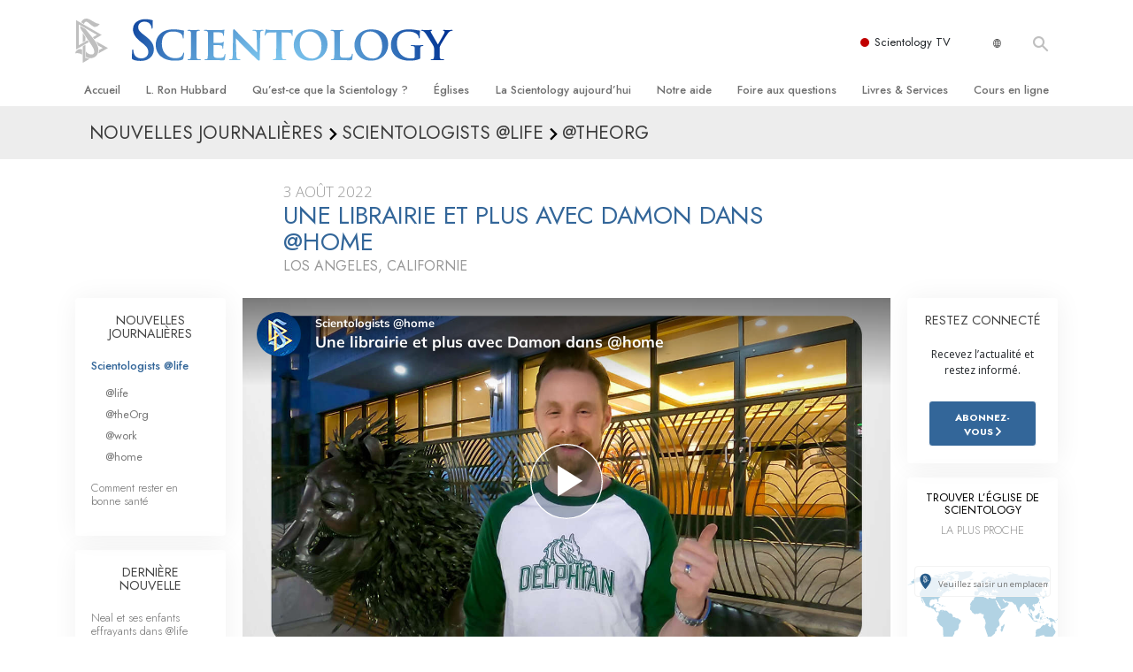

--- FILE ---
content_type: text/html; charset=utf-8
request_url: https://fr.scientology.ca/daily-connect/scientologists-at-home/a-bookstore-and-more-with-damon-home
body_size: 20507
content:
<!DOCTYPE html>
<html lang="fr-CA" itemscope itemtype="http://schema.org/WebPage">
<head>
<meta charset="utf-8">








	<meta http-equiv="X-UA-Compatible" content="IE=edge">
<meta name="viewport" content="width=device-width, initial-scale=1, shrink-to-fit=no">



	
	<title>Une librairie et plus avec Damon dans @home</title>
	<meta property="local-search-title" content="Une librairie et plus avec Damon dans @home" />



<meta name="facebook-domain-verification" content="5fiylhjs3p0sadccmvhn5r1xhzsezm" />  






<meta name="description" content="Quand Damon entre dans l’Organisation américaine de Saint Hill, il passe devant la librairie et ne va pas plus loin." />

<meta itemprop="datePublished" content="2022-08-03" />
<meta itemprop="publisher" content="Scientology" />
<meta property="article:published_time" content="2022-08-03T00:00:00-0700" />

<meta property="fb:admins" content="633862040" />













	






<script type="application/ld+json">
{
  "@context": "https://schema.org",
  "@type": "WebSite",
  
  "name": "Scientology - l'Eglise de la Scientology de France, Portail officiel",
  "alternateName": ["Scientology", "fr.scientology.ca"],
  
  "url": "https://fr.scientology.ca/"
}
</script>


<meta property="og:url" content="https://fr.scientology.ca/daily-connect/scientologists-at-home/a-bookstore-and-more-with-damon-home" />

<meta property="og:site_name" content="Scientology - l'Eglise de la Scientology de France, Portail officiel" />

<meta property="og:title" content="Une librairie et plus avec Damon dans @home" />
<meta property="og:description" content="Quand Damon entre dans l’Organisation américaine de Saint Hill, il passe devant la librairie et ne va pas plus loin." />

<meta property="og:image" content="https://files.scientology.org/imagecache/cropfit@w=1000@cr=0,0,1920,1080/data/www.scientology.tv/series/scientologists-at-home/scientologists-at-home-damon-63854769_fr_CA.jpg?k=f0f2nyRcN4" />
<meta property="og:type" content="website" />

<meta name="twitter:card" content="summary_large_image">
<meta name="twitter:title" content="Une librairie et plus avec Damon dans @home">
<meta name="twitter:description" content="Quand Damon entre dans l’Organisation américaine de Saint Hill, il passe devant la librairie et ne va pas plus loin." >
<meta name="twitter:image" content="https://files.scientology.org/imagecache/cropfit@w=1000@cr=0,0,1920,1080/data/www.scientology.tv/series/scientologists-at-home/scientologists-at-home-damon-63854769_fr_CA.jpg?k=f0f2nyRcN4">














<link rel="canonical" href="https://fr.scientology.ca/daily-connect/scientologists-at-home/a-bookstore-and-more-with-damon-home" />

















<link rel="alternate" hreflang="fr-CA" href="https://fr.scientology.ca/daily-connect/scientologists-at-home/a-bookstore-and-more-with-damon-home" />



<link rel="alternate" hreflang="ga-IE" href="https://ga.scientology.ie/daily-connect/scientologists-at-home/a-bookstore-and-more-with-damon-home" />



















<link rel="alternate" hreflang="st-ZA" href="https://st.scientology.org.za/daily-connect/scientologists-at-home/a-bookstore-and-more-with-damon-home" />







<link rel="alternate" hreflang="no-NO" href="https://www.scientologi.no/daily-connect/scientologists-at-home/a-bookstore-and-more-with-damon-home" />



<link rel="alternate" hreflang="sv-SE" href="https://www.scientologi.se/daily-connect/scientologists-at-home/a-bookstore-and-more-with-damon-home" />



<link rel="alternate" hreflang="fr-FR" href="https://www.scientologie.fr/daily-connect/scientologists-at-home/a-bookstore-and-more-with-damon-home" />





<link rel="alternate" hreflang="de-AT" href="https://www.scientology.at/daily-connect/scientologists-at-home/a-bookstore-and-more-with-damon-home" />



<link rel="alternate" hreflang="nl-BE" href="https://www.scientology.be/daily-connect/scientologists-at-home/a-bookstore-and-more-with-damon-home" />



<link rel="alternate" hreflang="en-CA" href="https://www.scientology.ca/daily-connect/scientologists-at-home/a-bookstore-and-more-with-damon-home" />



<link rel="alternate" hreflang="fr-CH" href="https://www.scientology.ch/daily-connect/scientologists-at-home/a-bookstore-and-more-with-damon-home" />



<link rel="alternate" hreflang="es-CL" href="https://www.scientology.cl/daily-connect/scientologists-at-home/a-bookstore-and-more-with-damon-home" />



<link rel="alternate" hreflang="es-CO" href="https://www.scientology.co/daily-connect/scientologists-at-home/a-bookstore-and-more-with-damon-home" />



<link rel="alternate" hreflang="en-NZ" href="https://www.scientology.co.nz/daily-connect/scientologists-at-home/a-bookstore-and-more-with-damon-home" />



<link rel="alternate" hreflang="de-DE" href="https://www.scientology.de/daily-connect/scientologists-at-home/a-bookstore-and-more-with-damon-home" />



<link rel="alternate" hreflang="da-DK" href="https://www.scientology.dk/daily-connect/scientologists-at-home/a-bookstore-and-more-with-damon-home" />



<link rel="alternate" hreflang="es-DO" href="https://www.scientology.do/daily-connect/scientologists-at-home/a-bookstore-and-more-with-damon-home" />



<link rel="alternate" hreflang="es-ES" href="https://www.scientology.es/daily-connect/scientologists-at-home/a-bookstore-and-more-with-damon-home" />



<link rel="alternate" hreflang="fr-GP" href="https://www.scientology.gp/daily-connect/scientologists-at-home/a-bookstore-and-more-with-damon-home" />



<link rel="alternate" hreflang="el-GR" href="https://www.scientology.gr/daily-connect/scientologists-at-home/a-bookstore-and-more-with-damon-home" />



<link rel="alternate" hreflang="en-IE" href="https://www.scientology.ie/daily-connect/scientologists-at-home/a-bookstore-and-more-with-damon-home" />



<link rel="alternate" hreflang="en-IN" href="https://www.scientology.in/daily-connect/scientologists-at-home/a-bookstore-and-more-with-damon-home" />



<link rel="alternate" hreflang="it-IT" href="https://www.scientology.it/daily-connect/scientologists-at-home/a-bookstore-and-more-with-damon-home" />



<link rel="alternate" hreflang="ja-JP" href="https://www.scientology.jp/daily-connect/scientologists-at-home/a-bookstore-and-more-with-damon-home" />



<link rel="alternate" hreflang="ru-KZ" href="https://www.scientology.kz/daily-connect/scientologists-at-home/a-bookstore-and-more-with-damon-home" />



<link rel="alternate" hreflang="nl-NL" href="https://www.scientology.nl/daily-connect/scientologists-at-home/a-bookstore-and-more-with-damon-home" />



<link rel="alternate" hreflang="en" href="https://www.scientology.org/daily-connect/scientologists-at-home/a-bookstore-and-more-with-damon-home" />



<link rel="alternate" hreflang="en-AU" href="https://www.scientology.org.au/daily-connect/scientologists-at-home/a-bookstore-and-more-with-damon-home" />



<link rel="alternate" hreflang="he-IL" href="https://www.scientology.org.il/daily-connect/scientologists-at-home/a-bookstore-and-more-with-damon-home" />



<link rel="alternate" hreflang="es-MX" href="https://www.scientology.org.mx/daily-connect/scientologists-at-home/a-bookstore-and-more-with-damon-home" />



<link rel="alternate" hreflang="en-NP" href="https://www.scientology.org.np/daily-connect/scientologists-at-home/a-bookstore-and-more-with-damon-home" />



<link rel="alternate" hreflang="zh-TW" href="https://www.scientology.org.tw/daily-connect/scientologists-at-home/a-bookstore-and-more-with-damon-home" />



<link rel="alternate" hreflang="en-GB" href="https://www.scientology.org.uk/daily-connect/scientologists-at-home/a-bookstore-and-more-with-damon-home" />



<link rel="alternate" hreflang="es-VE" href="https://www.scientology.org.ve/daily-connect/scientologists-at-home/a-bookstore-and-more-with-damon-home" />



<link rel="alternate" hreflang="en-ZA" href="https://www.scientology.org.za/daily-connect/scientologists-at-home/a-bookstore-and-more-with-damon-home" />



<link rel="alternate" hreflang="en-PH" href="https://www.scientology.ph/daily-connect/scientologists-at-home/a-bookstore-and-more-with-damon-home" />



<link rel="alternate" hreflang="pt-PT" href="https://www.scientology.pt/daily-connect/scientologists-at-home/a-bookstore-and-more-with-damon-home" />



<link rel="alternate" hreflang="ru-RU" href="https://www.scientology.ru/daily-connect/scientologists-at-home/a-bookstore-and-more-with-damon-home" />



<link rel="alternate" hreflang="en-RW" href="https://www.scientology.rw/daily-connect/scientologists-at-home/a-bookstore-and-more-with-damon-home" />



<link rel="alternate" hreflang="hu-HU" href="https://www.szcientologia.org.hu/daily-connect/scientologists-at-home/a-bookstore-and-more-with-damon-home" />



<link rel="alternate" hreflang="xh-ZA" href="https://xh.scientology.org.za/daily-connect/scientologists-at-home/a-bookstore-and-more-with-damon-home" />





<link rel="alternate" hreflang="zu-ZA" href="https://zu.scientology.org.za/daily-connect/scientologists-at-home/a-bookstore-and-more-with-damon-home" />








	<!-- <link rel="stylesheet" href="/scss/_combined-aft.css?_=0113a"> -->

	<!-- async cssload -->
	<!-- <link rel="preload" href="/scss/_combined.css?_=0113a" as="style" onload="this.onload=null;this.rel='stylesheet'">
	<noscript><link rel="stylesheet" href="/scss/_combined.css?_=0113a"></noscript> -->
	<!-- end of async css -->

	
    

	
	<link rel="stylesheet" href="/scss/_combined.css?_=0113a">
	
	

	

	<!--  -->
	
	
		
	
	
	<!--  -->

	

	

	<!-- slideshow classnames -->
	

	

	

	
		
		<link rel="stylesheet" href="/scss/combined_application.scss?_=0113a">
		
	

	

<script>
WebFontConfig = {
    google: {
        families: [
            
            'Open+Sans:300,400,700,300italic,400italic,700italic',
            'Jost:300,400,500,700,300italic,400italic,500italic,700italic',

        ]
    }
};

(function(d) {
    var wf = d.createElement('script'),
        s = d.scripts[0];
    wf.src = 'https://ajax.googleapis.com/ajax/libs/webfont/1.6.26/webfont.js';
    wf.async = true;
    s.parentNode.insertBefore(wf, s);
})(document);
</script>






	

	
		
			<!-- Global Site Tag (gtag.js) - Google Analytics -->
<script>
  window.dataLayer = window.dataLayer || [];
  function gtag(){dataLayer.push(arguments);}

  gtag('consent', 'default', {
    'ad_storage': 'denied',
    'analytics_storage': 'denied',
    'functionality_storage': 'denied',
    'personalization_storage': 'denied',
    'wait_for_update': 500 // Wait until baner loads
  });

  window.gtagConsentV2 = true;

  gtag('js', new Date());

  gtag('config', 'G-HQ1TBXCEJT', {
  send_page_view: false
});


  gtag('config', 'G-LQBFNWNT3G', {
  send_page_view: false
});
  gtag('config', 'AW-605112126', {
  send_page_view: false
});

// if any org set





</script>


<script async src="https://www.googletagmanager.com/gtag/js?id=G-HQ1TBXCEJT"></script>


<script type="text/plain" data-cookiecategory="targeting">
(function() {
  var ga = document.createElement('script'); ga.type = 'text/javascript'; ga.async = true;
  ga.src = ('https:' == document.location.protocol ? 'https://' : 'http://') + 'stats.g.doubleclick.net/dc.js';
  var s = document.getElementsByTagName('script')[0]; s.parentNode.insertBefore(ga, s);
})();
</script>




		
	

	<script>
		var cacheId = '0113a';
	</script>

	
	<script defer src="/_combined/application.js?_=0113a"></script>
	

	
	<script async src="/_combined/cssrelpreload.js?_=0113a"></script>
	<script async src="/_combined/lazyload.js?_=0113a"></script>
	

	
	<script async src="/_combined/application2.js?_=0113a"></script>
	
	<script async type="text/plain" data-cookiecategory="performance" src="/_combined/sentry.js?_=0113a"></script>
	

	
	<script src="https://tr.standardadmin.org/tr2.js" async></script>
	<script>
	var _tr = window._tr || [];
	</script>
	

</head>




<body class="preload   path-daily-connect path-daily-connect-scientologists-at-home path-daily-connect-scientologists-at-home-a-bookstore-and-more-with-damon-home type-daily-connect home-no-overlap ">




<div class="search">
    <div class="search__form">
        <button class="btn btn--search-close" aria-label="Close search form">
            <img class="search-button--close-icon" src="/images/close-icon.svg" alt="">
        </button>
        <form class="" action="/search/">
            
            
                
            
            <div class="search__form---icon">
                <span class="icon-search"></span>
            </div>
            <input class="search__input" name="q" type="search" placeholder="Recherche..." autocomplete="off" autocorrect="off" autocapitalize="off" spellcheck="false" />
            <span class="d-none d-md-block search__info">Appuyez sur la touche ENTRÉE pour lancer une recherche ou sur la touche ÉCHAP pour fermer</span>
        </form>
    </div>
</div><!-- /search -->

<!-- Videos for Org Sites -->









<div id="outer_shell">

    
        
<div class="container relative">
    <div class="external-navigation">
        
        <div class="external-navigation--item external-navigation--scntv">
            <!-- <a href="https://www.scientology.tv/fr" target="_blank" class="no-decoration external-navigation--item-link"> -->
            <a href="https://www.scientology.tv/fr/" target="_blank" class="no-decoration external-navigation--item-link">
                <span class="external-navigation--scntv--icon"></span>
                Scientology TV
                <span class="external-navigation--icon icon-external-link"></span>
            </a>
        </div>
        
        




<nav class="external-language-selector external-language-selector__v2 external-language">
    <div>
        <div class="external-navigation--item">
            
            <img src="/images/language-globe.svg" class="language-globe-white" alt="Language">
            <img src="/images/language-globe-gray.svg" class="language-globe-dark" alt="Language">
            
        </div>
        <!-- <span class="selector"><span class="bordered">fr</span> LANGUE 
            <img class="arrow-svg arrow-svg-right" src="/images/arrow-right-white.svg" alt="">
        </span> -->
    </div>
    <ul>

        <a class="no-decoration " href="https://www.scientology.org.tw/daily-connect/scientologists-at-home/a-bookstore-and-more-with-damon-home">繁體中文 &#124; <span>Chinese</span></a>
        <a class="no-decoration " href="https://www.scientology.dk/daily-connect/scientologists-at-home/a-bookstore-and-more-with-damon-home">Dansk &#124; <span>Danish</span></a>
        <a class="no-decoration " href="https://www.scientology.de/daily-connect/scientologists-at-home/a-bookstore-and-more-with-damon-home">Deutsch &#124; <span>German</span></a>
        <a class="no-decoration " href="https://www.scientology.org/daily-connect/scientologists-at-home/a-bookstore-and-more-with-damon-home">English &#124; <span>English</span></a>
        <a class="no-decoration " href="https://www.scientology.gr/daily-connect/scientologists-at-home/a-bookstore-and-more-with-damon-home">Ελληνικά &#124; <span>Greek</span></a>
        <a class="no-decoration " href="https://www.scientology.org.mx/daily-connect/scientologists-at-home/a-bookstore-and-more-with-damon-home">Español (Latino) &#124; <span>Spanish</span></a>
        <a class="no-decoration " href="https://www.scientology.es/daily-connect/scientologists-at-home/a-bookstore-and-more-with-damon-home">Español (Castellano) &#124; <span>Castilian</span></a>
        <a class="no-decoration " href="https://www.scientologie.fr/daily-connect/scientologists-at-home/a-bookstore-and-more-with-damon-home">Français &#124; <span>French</span></a>
        <a class="no-decoration " href="https://www.scientology.org.il/daily-connect/scientologists-at-home/a-bookstore-and-more-with-damon-home">עברית &#124; <span>Hebrew</span></a>
        
        <a class="no-decoration " href="https://www.scientology.it/daily-connect/scientologists-at-home/a-bookstore-and-more-with-damon-home">Italiano &#124; <span>Italian</span></a>
        <a class="no-decoration " href="https://www.scientology.jp/daily-connect/scientologists-at-home/a-bookstore-and-more-with-damon-home">日本語 &#124; <span>Japanese</span></a>
        <a class="no-decoration " href="https://www.szcientologia.org.hu/daily-connect/scientologists-at-home/a-bookstore-and-more-with-damon-home">Magyar &#124; <span>Hungarian</span></a>
        <a class="no-decoration " href="https://www.scientology.nl/daily-connect/scientologists-at-home/a-bookstore-and-more-with-damon-home">Nederlands &#124; <span>Dutch</span></a>
        <a class="no-decoration " href="https://www.scientologi.no/daily-connect/scientologists-at-home/a-bookstore-and-more-with-damon-home">Norsk &#124; <span>Norwegian</span></a>
        <a class="no-decoration " href="https://www.scientology.pt/daily-connect/scientologists-at-home/a-bookstore-and-more-with-damon-home">Português &#124; <span>Portuguese</span></a>
        <a class="no-decoration " href="https://www.scientology.ru/daily-connect/scientologists-at-home/a-bookstore-and-more-with-damon-home">Русский &#124; <span>Russian</span></a>
        
        <a class="no-decoration " href="https://www.scientologi.se/daily-connect/scientologists-at-home/a-bookstore-and-more-with-damon-home">Svenska &#124; <span>Swedish</span></a>

        
        
    </ul>
</nav>

        
        <div class="btn--search"><span class="icon-search"></span></svg></div>
    </div>
</div>

    

    <div id="shell">

        




    <div class="org-site-name">
        
        
            
        
    </div>



<div class="banner-wrapper">
    <div class="banner-wrapper-container banner-wrapper-container__area-name">
        <div class="container">
            <div class="banner-wrapper--row row align-items-center justify-content-around justify-content-md-between">
                <div class="hamburger hamburger--slider-r hamburger-menu d-md-none">
                    <div class="hamburger-box">
                        <div class="hamburger-inner"></div>
                    </div>
                </div>
                
                <div class="d-flex align-items-center banner--logo">
    <div class="hamburger hamburger--slider-r hamburger-menu d-none d-md-block d-lg-none mr-2">
        <div class="hamburger-box">
            <div class="hamburger-inner"></div>
        </div>
    </div>

    <a class="no-decoration d-block w-100 scn-logo-link " href="/" itemscope itemtype="http://schema.org/Brand" class="">
        <div class="logo-on-light d-flex align-items-center">
            <div class="s-double-tri d-none d-md-block">
                
                
                    <img itemprop="logo" class="scn-symbol" src="/images/scientology-gray-logo.svg" alt="Scientology">
                
            </div>

            <div class="d-flex align-items-end scientology-logo-light">

                
                    <img itemprop="logo" class="scn-logo light-logo" src="/images/scientology-logo-white.svg">
                

                

                <img itemprop="logo" class="scn-logo dark-logo" src="/images/scientology-logos/scientology-logo-dark_en.svg">
                

                <div class="org-site-name">
                    
                </div>
            </div>


        </div>
    </a>
</div>

                <button class="btn btn--search d-md-none">
                    <div class="icon icon--search">
                        <span class="icon-search"></span>
                    </div>
                </button>

                 <div class="banner-subtool-row d-none d-md-flex align-items-center justify-content-end">
                    <div class="hamburger hamburger--slider-r hamburger-menu hamburger-menu__inverted wide-header__inverted--visible-lg">
                        <div class="hamburger-box">
                            <div class="hamburger-inner"></div>
                        </div>
                    </div>
                    
                    
                    
                <!-- 
                    <a href="/search.html" class="search-icon">
                        <img class="wide-header__hidden" src="/images/search-icon.svg" alt="">
                        <img class="wide-header__visible" src="/images/search-icon-white.svg" alt="">
                -->
                    </a>
                 </div>
            </div>
        </div>
    </div>
</div>

        








<div class="primary-nav-wrapper ">
	<div class="primary-nav-menu container d-none d-lg-block">
		<ul class="top-menu">
			
				
				
					<li class="menu-item   nav-trail-false">
						<div class="rel">
							
							<!-- For orgs /news/ send to grand opening if we don't have any news -->
							

							
							<a href="/"  class="menu-link">
								Accueil
							</a>
							
							
						</div>

					</li>
				
			
				
				
					<li class="menu-item   nav-trail-false">
						<div class="rel">
							
							<!-- For orgs /news/ send to grand opening if we don't have any news -->
							

							
							<a href="/l-ron-hubbard/"  class="menu-link">
								L. Ron Hubbard
							</a>
							
							
						</div>

					</li>
				
			
				
				
					<li class="menu-item   parent nav-trail-false">
						<div class="rel">
							
							<!-- For orgs /news/ send to grand opening if we don't have any news -->
							

							
							<a href="/what-is-scientology/"  class="menu-link">
								Qu’est-ce que la Scientology ?
							</a>
							
								<div class="frog"> <!-- back -->
									<ul class="second-level">
										
											<li >
												<a href="/what-is-scientology/" class="menu-link title">
													Croyances et pratiques
												</a>
											</li>
										
											<li >
												<a href="/what-is-scientology/the-scientology-creeds-and-codes/" class="menu-link title">
													Credos et Codes de Scientologie
												</a>
											</li>
										
											<li >
												<a href="/what-is-scientology/what-scientologists-say-about-scientology.html" class="menu-link title">
													Les scientologues et la Scientologie
												</a>
											</li>
										
											<li >
												<a href="/video/meet-a-scientologist.html" class="menu-link title">
													Rencontrez un scientologue
												</a>
											</li>
										
											<li >
												<a href="/what-is-scientology/inside-a-church-scientology.html" class="menu-link title">
													À l’intérieur d’une église
												</a>
											</li>
										
											<li >
												<a href="/what-is-scientology/basic-principles-of-scientology/" class="menu-link title">
													Les principes de base de la Scientologie
												</a>
											</li>
										
											<li >
												<a href="/what-is-dianetics/basic-principles-of-scientology/dianetics-understanding-the-mind.html" class="menu-link title">
													La Dianétique : Une introduction
												</a>
											</li>
										
											<li >
												<a href="/what-is-scientology/love-hate-what-is-greatness.html" class="menu-link title">
													Amour et haine –<br/>Qu’est-ce que la grandeur ?
												</a>
											</li>
										
									</ul>
								</div>
							
							
						</div>

					</li>
				
			
				
				
					<li class="menu-item   parent nav-trail-false">
						<div class="rel">
							
							<!-- For orgs /news/ send to grand opening if we don't have any news -->
							

							
							<a href="/churches/"  class="menu-link">
								Églises
							</a>
							
								<div class="frog"> <!-- back -->
									<ul class="second-level">
										
											<li >
												<a href="/churches/locator.html" class="menu-link title">
													Trouver une Église
												</a>
											</li>
										
											<li >
												<a href="/churches/ideal-orgs/" class="menu-link title">
													Églises idéales de Scientology
												</a>
											</li>
										
											<li >
												<a href="/churches/advanced-scientology-organizations/" class="menu-link title">
													Organisations avancées
												</a>
											</li>
										
											<li >
												<a href="/churches/flag-land-base/" class="menu-link title">
													Base à terre de Flag
												</a>
											</li>
										
											<li >
												<a href="/churches/freewinds/" class="menu-link title">
													Freewinds
												</a>
											</li>
										
											<li >
												<a href="/churches/bringing-scientology-world/" class="menu-link title">
													Apporter la Scientologie au monde entier
												</a>
											</li>
										
									</ul>
								</div>
							
							
						</div>

					</li>
				
			
				
			
				
				
					<li class="menu-item   parent nav-trail-false">
						<div class="rel">
							
							<!-- For orgs /news/ send to grand opening if we don't have any news -->
							

							
							<a href="/scientology-today/"  class="menu-link">
								La Scientology aujourd’hui
							</a>
							
								<div class="frog"> <!-- back -->
									<ul class="second-level">
										
											<li >
												<a href="/scientology-today/category/expansion/" class="menu-link title">
													Inaugurations
												</a>
											</li>
										
											<li >
												<a href="/scientology-today/category/scientology-events/" class="menu-link title">
													Les célébrations de Scientology
												</a>
											</li>
										
											<li >
												<a href="/david-miscavige/" class="menu-link title">
													David Miscavige — Chef ecclésiastique de la Scientology
												</a>
											</li>
										
									</ul>
								</div>
							
							
						</div>

					</li>
				
			
				
				
					<li class="menu-item   parent nav-trail-false">
						<div class="rel">
							
							<!-- For orgs /news/ send to grand opening if we don't have any news -->
							

							
							<a href="/how-we-help/"  class="menu-link">
								Notre aide
							</a>
							
								<div class="frog"> <!-- back -->
									<ul class="second-level">
										
											<li >
												<a href="/how-we-help/way-to-happiness/" class="menu-link title">
													Le chemin du bonheur
												</a>
											</li>
										
											<li >
												<a href="/how-we-help/applied-scholastics/" class="menu-link title">
													Applied Scholastics
												</a>
											</li>
										
											<li >
												<a href="/how-we-help/criminon/" class="menu-link title">
													Criminon
												</a>
											</li>
										
											<li >
												<a href="/how-we-help/narconon/" class="menu-link title">
													Narconon
												</a>
											</li>
										
											<li >
												<a href="/how-we-help/truth-about-drugs/" class="menu-link title">
													La vérité sur la drogue
												</a>
											</li>
										
											<li >
												<a href="/how-we-help/human-rights/" class="menu-link title">
													Tous unis pour les droits de l’Homme
												</a>
											</li>
										
											<li >
												<a href="/how-we-help/citizens-commission-on-human-rights/" class="menu-link title">
													La Commission des Citoyens pour les Droits de l’Homme
												</a>
											</li>
										
											<li >
												<a href="/how-we-help/volunteer-ministers/" class="menu-link title">
													Les ministres volontaires de Scientology
												</a>
											</li>
										
									</ul>
								</div>
							
							
						</div>

					</li>
				
			
				
				
					<li class="menu-item   parent nav-trail-false">
						<div class="rel">
							
							<!-- For orgs /news/ send to grand opening if we don't have any news -->
							

							
							<a href="/faq/"  class="menu-link">
								Foire aux questions
							</a>
							
								<div class="frog"> <!-- back -->
									<ul class="second-level">
										
											<li >
												<a href="/faq/background-and-basic-principles/what-does-the-word-scientology-mean.html" class="menu-link title">
													Antécédents et principes de base
												</a>
											</li>
										
											<li >
												<a href="/faq/inside-a-church-of-scientology/what-goes-scientology-church.html" class="menu-link title">
													À l’intérieur d’une église
												</a>
											</li>
										
											<li >
												<a href="/faq/the-organization-of-scientology/how-is-the-church-of-scientology-structured.html" class="menu-link title">
													L’organisation de la Scientologie
												</a>
											</li>
										
									</ul>
								</div>
							
							
						</div>

					</li>
				
			
				
				
					<li class="menu-item   parent nav-trail-false">
						<div class="rel">
							
							<!-- For orgs /news/ send to grand opening if we don't have any news -->
							

							
							<a href="/store/category/beginning-books.html"  class="menu-link">
								Livres & Services
							</a>
							
								<div class="frog"> <!-- back -->
									<ul class="second-level">
										
											<li >
												<a href="/store/category/beginning-books.html" class="menu-link title">
													Livres pour débutants
												</a>
											</li>
										
											<li >
												<a href="/store/category/beginning-audiobooks.html" class="menu-link title">
													Livres audio
												</a>
											</li>
										
											<li >
												<a href="/store/category/classics-lectures.html" class="menu-link title">
													conférences d’introduction
												</a>
											</li>
										
											<li >
												<a href="/store/category/books-on-film.html" class="menu-link title">
													Films d’introduction
												</a>
											</li>
										
											<li >
												<a href="/beginning-services/" class="menu-link title">
													Services pour débutants
												</a>
											</li>
										
									</ul>
								</div>
							
							
						</div>

					</li>
				
			
				
				
					<li class="menu-item   parent nav-trail-false">
						<div class="rel">
							
							<!-- For orgs /news/ send to grand opening if we don't have any news -->
							

							
							<a href="/courses/"  class="menu-link">
								Cours en ligne
							</a>
							
								<div class="frog"> <!-- back -->
									<ul class="second-level">
										
											<li >
												<a href="/courses/conflicts/overview.html" class="menu-link title">
													Comment résoudre les conflits
												</a>
											</li>
										
											<li >
												<a href="/courses/dynamics/overview.html" class="menu-link title">
													Les dynamiques de l’existence
												</a>
											</li>
										
											<li >
												<a href="/courses/understanding/overview.html" class="menu-link title">
													Les composantes de la compréhension
												</a>
											</li>
										
											<li >
												<a href="/courses/solutions/overview.html" class="menu-link title">
													Solutions à un environnement dangereux
												</a>
											</li>
										
											<li >
												<a href="/courses/assists/overview.html" class="menu-link title">
													Procédés d’assistance spirituelle pour maladies et blessures
												</a>
											</li>
										
											<li >
												<a href="/courses/integrity/overview.html" class="menu-link title">
													Intégrité et honnêteté
												</a>
											</li>
										
											<li >
												<a href="/courses/marriage/overview.html" class="menu-link title">
													Le mariage
												</a>
											</li>
										
											<li >
												<a href="/courses/tone-scale/overview.html" class="menu-link title">
													L’échelle des tons émotionnels
												</a>
											</li>
										
											<li >
												<a href="/courses/drugs/overview.html" class="menu-link title">
													Réponses aux drogues
												</a>
											</li>
										
											<li >
												<a href="/courses/children/overview.html" class="menu-link title">
													Les enfants
												</a>
											</li>
										
											<li >
												<a href="/courses/tools/overview.html" class="menu-link title">
													Des outils pour le monde du travail
												</a>
											</li>
										
											<li >
												<a href="/courses/conditions/overview.html" class="menu-link title">
													L’éthique et les conditions
												</a>
											</li>
										
											<li >
												<a href="/courses/suppression/overview.html" class="menu-link title">
													La raison de l’oppression
												</a>
											</li>
										
											<li >
												<a href="/courses/investigations/overview.html" class="menu-link title">
													Les investigations
												</a>
											</li>
										
											<li >
												<a href="/courses/organizing/overview.html" class="menu-link title">
													Les fondements de l’organisation
												</a>
											</li>
										
											<li >
												<a href="/courses/public-relations/overview.html" class="menu-link title">
													Les fondements des relations publiques
												</a>
											</li>
										
											<li >
												<a href="/courses/targets/overview.html" class="menu-link title">
													Cibles et buts
												</a>
											</li>
										
											<li >
												<a href="/courses/study/overview.html" class="menu-link title">
													La technologie de l’étude
												</a>
											</li>
										
											<li >
												<a href="/courses/communication/overview.html" class="menu-link title">
													La communication
												</a>
											</li>
										
									</ul>
								</div>
							
							
						</div>

					</li>
				
			
		</ul>
	</div>
</div>








<div class="nav-bar">
	<ul>
		
			
			<li class="nav-bar--link" data-menuid="0">
				
				<!-- For orgs /news/ send to grand opening if we don't have any news -->
				
				
				
				<a href="/"  class="menu-link no-decoration">
					
						<img class="nav-bar--arrow" src="/org-logo/arrow-right.svg?color=336699" alt="">
					
					ACCUEIL
				</a>
				
			</li>

			

		
			
			<li class="nav-bar--link" data-menuid="1">
				
				<!-- For orgs /news/ send to grand opening if we don't have any news -->
				
				
				
				<a href="/l-ron-hubbard/"  class="menu-link no-decoration">
					
						<img class="nav-bar--arrow" src="/org-logo/arrow-right.svg?color=336699" alt="">
					
					L. RON HUBBARD
				</a>
				
			</li>

			

		
			
			<li class="nav-bar--link" data-menuid="2">
				
				<!-- For orgs /news/ send to grand opening if we don't have any news -->
				
				
				
				<a href="/what-is-scientology/"  class="menu-link no-decoration">
					
						<img class="nav-bar--arrow" src="/org-logo/arrow-right.svg?color=336699" alt="">
					
					QU’EST-CE QUE LA SCIENTOLOGY ?
				</a>
				
			</li>

			
				<div class="nav-bar--frog" data-menuid="2">
					<ul class="nav-bar--second-level">
						
							<li>
								<a href="/what-is-scientology/" class="nav-bar--second-level__link">
									Croyances et pratiques
								</a>
							</li>
						
							<li>
								<a href="/what-is-scientology/the-scientology-creeds-and-codes/" class="nav-bar--second-level__link">
									Credos et Codes de Scientologie
								</a>
							</li>
						
							<li>
								<a href="/what-is-scientology/what-scientologists-say-about-scientology.html" class="nav-bar--second-level__link">
									Les scientologues et la Scientologie
								</a>
							</li>
						
							<li>
								<a href="/video/meet-a-scientologist.html" class="nav-bar--second-level__link">
									Rencontrez un scientologue
								</a>
							</li>
						
							<li>
								<a href="/what-is-scientology/inside-a-church-scientology.html" class="nav-bar--second-level__link">
									À l’intérieur d’une église
								</a>
							</li>
						
							<li>
								<a href="/what-is-scientology/basic-principles-of-scientology/" class="nav-bar--second-level__link">
									Les principes de base de la Scientologie
								</a>
							</li>
						
							<li>
								<a href="/what-is-dianetics/basic-principles-of-scientology/dianetics-understanding-the-mind.html" class="nav-bar--second-level__link">
									La Dianétique : Une introduction
								</a>
							</li>
						
							<li>
								<a href="/what-is-scientology/love-hate-what-is-greatness.html" class="nav-bar--second-level__link">
									Amour et haine –<br/>Qu’est-ce que la grandeur ?
								</a>
							</li>
						
					</ul>
				</div>
			

		
			
			<li class="nav-bar--link" data-menuid="3">
				
				<!-- For orgs /news/ send to grand opening if we don't have any news -->
				
				
				
				<a href="/churches/"  class="menu-link no-decoration">
					
						<img class="nav-bar--arrow" src="/org-logo/arrow-right.svg?color=336699" alt="">
					
					ÉGLISES
				</a>
				
			</li>

			
				<div class="nav-bar--frog" data-menuid="3">
					<ul class="nav-bar--second-level">
						
							<li>
								<a href="/churches/locator.html" class="nav-bar--second-level__link">
									Trouver une Église
								</a>
							</li>
						
							<li>
								<a href="/churches/ideal-orgs/" class="nav-bar--second-level__link">
									Églises idéales de Scientology
								</a>
							</li>
						
							<li>
								<a href="/churches/advanced-scientology-organizations/" class="nav-bar--second-level__link">
									Organisations avancées
								</a>
							</li>
						
							<li>
								<a href="/churches/flag-land-base/" class="nav-bar--second-level__link">
									Base à terre de Flag
								</a>
							</li>
						
							<li>
								<a href="/churches/freewinds/" class="nav-bar--second-level__link">
									Freewinds
								</a>
							</li>
						
							<li>
								<a href="/churches/bringing-scientology-world/" class="nav-bar--second-level__link">
									Apporter la Scientologie au monde entier
								</a>
							</li>
						
					</ul>
				</div>
			

		
			
			<li class="nav-bar--link" data-menuid="4">
				
				<!-- For orgs /news/ send to grand opening if we don't have any news -->
				
				
				
				<a href="/daily-connect/"  class="menu-link no-decoration">
					
						<img class="nav-bar--arrow" src="/org-logo/arrow-right.svg?color=336699" alt="">
					
					NOUVELLES JOURNALIÈRES
				</a>
				
			</li>

			
				<div class="nav-bar--frog" data-menuid="4">
					<ul class="nav-bar--second-level">
						
							<li>
								<a href="/daily-connect/scientologists-at-life/" class="nav-bar--second-level__link">
									Scientologists @life
								</a>
							</li>
						
							<li>
								<a href="/staywell/" class="nav-bar--second-level__link">
									Comment rester en bonne santé
								</a>
							</li>
						
					</ul>
				</div>
			

		
			
			<li class="nav-bar--link" data-menuid="5">
				
				<!-- For orgs /news/ send to grand opening if we don't have any news -->
				
				
				
				<a href="/scientology-today/"  class="menu-link no-decoration">
					
						<img class="nav-bar--arrow" src="/org-logo/arrow-right.svg?color=336699" alt="">
					
					LA SCIENTOLOGY AUJOURD’HUI
				</a>
				
			</li>

			
				<div class="nav-bar--frog" data-menuid="5">
					<ul class="nav-bar--second-level">
						
							<li>
								<a href="/scientology-today/category/expansion/" class="nav-bar--second-level__link">
									Inaugurations
								</a>
							</li>
						
							<li>
								<a href="/scientology-today/category/scientology-events/" class="nav-bar--second-level__link">
									Les célébrations de Scientology
								</a>
							</li>
						
							<li>
								<a href="/david-miscavige/" class="nav-bar--second-level__link">
									David Miscavige — Chef ecclésiastique de la Scientology
								</a>
							</li>
						
					</ul>
				</div>
			

		
			
			<li class="nav-bar--link" data-menuid="6">
				
				<!-- For orgs /news/ send to grand opening if we don't have any news -->
				
				
				
				<a href="/how-we-help/"  class="menu-link no-decoration">
					
						<img class="nav-bar--arrow" src="/org-logo/arrow-right.svg?color=336699" alt="">
					
					NOTRE AIDE
				</a>
				
			</li>

			
				<div class="nav-bar--frog" data-menuid="6">
					<ul class="nav-bar--second-level">
						
							<li>
								<a href="/how-we-help/way-to-happiness/" class="nav-bar--second-level__link">
									Le chemin du bonheur
								</a>
							</li>
						
							<li>
								<a href="/how-we-help/applied-scholastics/" class="nav-bar--second-level__link">
									Applied Scholastics
								</a>
							</li>
						
							<li>
								<a href="/how-we-help/criminon/" class="nav-bar--second-level__link">
									Criminon
								</a>
							</li>
						
							<li>
								<a href="/how-we-help/narconon/" class="nav-bar--second-level__link">
									Narconon
								</a>
							</li>
						
							<li>
								<a href="/how-we-help/truth-about-drugs/" class="nav-bar--second-level__link">
									La vérité sur la drogue
								</a>
							</li>
						
							<li>
								<a href="/how-we-help/human-rights/" class="nav-bar--second-level__link">
									Tous unis pour les droits de l’Homme
								</a>
							</li>
						
							<li>
								<a href="/how-we-help/citizens-commission-on-human-rights/" class="nav-bar--second-level__link">
									La Commission des Citoyens pour les Droits de l’Homme
								</a>
							</li>
						
							<li>
								<a href="/how-we-help/volunteer-ministers/" class="nav-bar--second-level__link">
									Les ministres volontaires de Scientology
								</a>
							</li>
						
					</ul>
				</div>
			

		
			
			<li class="nav-bar--link" data-menuid="7">
				
				<!-- For orgs /news/ send to grand opening if we don't have any news -->
				
				
				
				<a href="/faq/"  class="menu-link no-decoration">
					
						<img class="nav-bar--arrow" src="/org-logo/arrow-right.svg?color=336699" alt="">
					
					FOIRE AUX QUESTIONS
				</a>
				
			</li>

			
				<div class="nav-bar--frog" data-menuid="7">
					<ul class="nav-bar--second-level">
						
							<li>
								<a href="/faq/background-and-basic-principles/what-does-the-word-scientology-mean.html" class="nav-bar--second-level__link">
									Antécédents et principes de base
								</a>
							</li>
						
							<li>
								<a href="/faq/inside-a-church-of-scientology/what-goes-scientology-church.html" class="nav-bar--second-level__link">
									À l’intérieur d’une église
								</a>
							</li>
						
							<li>
								<a href="/faq/the-organization-of-scientology/how-is-the-church-of-scientology-structured.html" class="nav-bar--second-level__link">
									L’organisation de la Scientologie
								</a>
							</li>
						
					</ul>
				</div>
			

		
			
			<li class="nav-bar--link" data-menuid="8">
				
				<!-- For orgs /news/ send to grand opening if we don't have any news -->
				
				
				
				<a href="/store/category/beginning-books.html"  class="menu-link no-decoration">
					
						<img class="nav-bar--arrow" src="/org-logo/arrow-right.svg?color=336699" alt="">
					
					LIVRES &amp; SERVICES
				</a>
				
			</li>

			
				<div class="nav-bar--frog" data-menuid="8">
					<ul class="nav-bar--second-level">
						
							<li>
								<a href="/store/category/beginning-books.html" class="nav-bar--second-level__link">
									Livres pour débutants
								</a>
							</li>
						
							<li>
								<a href="/store/category/beginning-audiobooks.html" class="nav-bar--second-level__link">
									Livres audio
								</a>
							</li>
						
							<li>
								<a href="/store/category/classics-lectures.html" class="nav-bar--second-level__link">
									conférences d’introduction
								</a>
							</li>
						
							<li>
								<a href="/store/category/books-on-film.html" class="nav-bar--second-level__link">
									Films d’introduction
								</a>
							</li>
						
							<li>
								<a href="/beginning-services/" class="nav-bar--second-level__link">
									Services pour débutants
								</a>
							</li>
						
					</ul>
				</div>
			

		
			
			<li class="nav-bar--link" data-menuid="9">
				
				<!-- For orgs /news/ send to grand opening if we don't have any news -->
				
				
				
				<a href="/courses/"  class="menu-link no-decoration">
					
						<img class="nav-bar--arrow" src="/org-logo/arrow-right.svg?color=336699" alt="">
					
					COURS EN LIGNE
				</a>
				
			</li>

			
				<div class="nav-bar--frog" data-menuid="9">
					<ul class="nav-bar--second-level">
						
							<li>
								<a href="/courses/conflicts/overview.html" class="nav-bar--second-level__link">
									Comment résoudre les conflits
								</a>
							</li>
						
							<li>
								<a href="/courses/dynamics/overview.html" class="nav-bar--second-level__link">
									Les dynamiques de l’existence
								</a>
							</li>
						
							<li>
								<a href="/courses/understanding/overview.html" class="nav-bar--second-level__link">
									Les composantes de la compréhension
								</a>
							</li>
						
							<li>
								<a href="/courses/solutions/overview.html" class="nav-bar--second-level__link">
									Solutions à un environnement dangereux
								</a>
							</li>
						
							<li>
								<a href="/courses/assists/overview.html" class="nav-bar--second-level__link">
									Procédés d’assistance spirituelle pour maladies et blessures
								</a>
							</li>
						
							<li>
								<a href="/courses/integrity/overview.html" class="nav-bar--second-level__link">
									Intégrité et honnêteté
								</a>
							</li>
						
							<li>
								<a href="/courses/marriage/overview.html" class="nav-bar--second-level__link">
									Le mariage
								</a>
							</li>
						
							<li>
								<a href="/courses/tone-scale/overview.html" class="nav-bar--second-level__link">
									L’échelle des tons émotionnels
								</a>
							</li>
						
							<li>
								<a href="/courses/drugs/overview.html" class="nav-bar--second-level__link">
									Réponses aux drogues
								</a>
							</li>
						
							<li>
								<a href="/courses/children/overview.html" class="nav-bar--second-level__link">
									Les enfants
								</a>
							</li>
						
							<li>
								<a href="/courses/tools/overview.html" class="nav-bar--second-level__link">
									Des outils pour le monde du travail
								</a>
							</li>
						
							<li>
								<a href="/courses/conditions/overview.html" class="nav-bar--second-level__link">
									L’éthique et les conditions
								</a>
							</li>
						
							<li>
								<a href="/courses/suppression/overview.html" class="nav-bar--second-level__link">
									La raison de l’oppression
								</a>
							</li>
						
							<li>
								<a href="/courses/investigations/overview.html" class="nav-bar--second-level__link">
									Les investigations
								</a>
							</li>
						
							<li>
								<a href="/courses/organizing/overview.html" class="nav-bar--second-level__link">
									Les fondements de l’organisation
								</a>
							</li>
						
							<li>
								<a href="/courses/public-relations/overview.html" class="nav-bar--second-level__link">
									Les fondements des relations publiques
								</a>
							</li>
						
							<li>
								<a href="/courses/targets/overview.html" class="nav-bar--second-level__link">
									Cibles et buts
								</a>
							</li>
						
							<li>
								<a href="/courses/study/overview.html" class="nav-bar--second-level__link">
									La technologie de l’étude
								</a>
							</li>
						
							<li>
								<a href="/courses/communication/overview.html" class="nav-bar--second-level__link">
									La communication
								</a>
							</li>
						
					</ul>
				</div>
			

		
	</ul>
</div>





        <div id="header_and_content">

            
            <div id="header_container" class="clearfix header-container">
                <div id="header" class="header">
                    <div class="container">
                        














	
	
		
			
		
		
		
	
		
		
		
	
		
		
		
			
				
			
				
			
				
			
				
			
				
			
				
			
				
			
				
			
		
	
		
		
		
			
				
			
				
			
				
			
				
			
				
			
				
			
		
	
		
			
		
		
		
			
				
			
				
			
		
	
		
		
		
			
				
			
				
			
				
			
		
	
		
		
		
			
				
			
				
			
				
			
				
			
				
			
				
			
				
			
				
			
		
	
		
		
		
			
				
			
				
			
				
			
		
	
		
		
		
			
				
			
				
			
				
			
				
			
				
			
		
	
		
		
		
			
				
			
				
			
				
			
				
			
				
			
				
			
				
			
				
			
				
			
				
			
				
			
				
			
				
			
				
			
				
			
				
			
				
			
				
			
				
			
		
	




	
	
	
		
	

	
	
	
	

	
	

	


	
		
		
		
			
		
	


	
		
		
			
		
			

				
					
				
				
				
				
				
					
				
				
			
		
			

				
					
				
				
				
				
				
				
			
		
			

				
					
				
				
				
				
				
				
			
		
	


	
	
	<div class="bs-extender">
		<div class="breadcrumb-nav">
			<div class="container">
				<div class="breadcrumb-nav--title" itemscope="" itemtype="https://schema.org/BreadcrumbList">
					<span itemprop="itemListElement" itemscope="" itemtype="https://schema.org/ListItem">
						<a class="breadcrumb-nav--link " href="/daily-connect/" itemprop="item">
	
							<span itemprop="name">
								NOUVELLES JOURNALIÈRES
							</span>
							<meta itemprop="position" content="1">
						</a>
	
						<span class="d-inline-block breadcrumb-nav--arrow" style="width: 10px;">
							<img style="margin-top: -3px;" src="/images/arrow-right.svg" alt="">
						</span>
	
					</span>
					
					
					

					
					
					
						
							
							
						
						
					
	
					<span itemprop="itemListElement" itemscope="" itemtype="https://schema.org/ListItem">
						<a class="breadcrumb-nav--link breadcrumb-nav--link__secondary"
							href="/daily-connect/scientologists-at-life/" itemprop="item">
	
							<span itemprop="name">
								SCIENTOLOGISTS @LIFE
							</span>
							<meta itemprop="position" content="2">
						</a>

						
						<span class="d-inline-block breadcrumb-nav--arrow" style="width: 10px;">
							<img style="margin-top: -3px;" src="/images/arrow-right.svg" alt="">
						</span>
						
					</span>
					
					<span itemprop="itemListElement" itemscope="" itemtype="https://schema.org/ListItem">
						<a class="breadcrumb-nav--link breadcrumb-nav--link__secondary"
							href="/daily-connect/scientologists-at-life/at-the-org.html" itemprop="item">
	
							<span itemprop="name">
								
									@THEORG
								

							</span>
							<meta itemprop="position" content="3">
						</a>
					</span>
					
				</div>
			</div>
		</div>
	</div>
	



                    </div>
                </div>
            </div>
            

            

            

            
        
            

<div class="container mt-4 mb-4">
    <div class="row justify-content-center">
        <div class="col-lg-14">

            <div class="int-news--date date__hidden" itemprop="datePublished" data-timestamp="1659510000">
                <timeoutput>
                    3 AOÛT 2022
                </timeoutput>

                
                
            </div>
            
            <h1 class="editable-text int-news--title" data-editable-attr-name="Title">
                Une librairie et plus avec Damon dans @home
            </h1>
            
            
            <div class="int-news--location attr-location">
                LOS ANGELES, CALIFORNIE
            </div>
            

        </div>
    </div>
</div>
    


            <div id="content_container" class="body container has-leftsidebar has-rightsidebar">

                <!-- NOTE: if you want schema, put it in the page itself: itemscope itemtype="http://schema.org/Article" -->

                
                <article id="content" class="row main-content justify-content-between">
                


                    <div class="col-24 page-title--wrapper">
                        <div class="row justify-content-center">
                            <div class="col-lg-14">
                                
                                <div class="d-block mb-3"></div>
                            </div>
                        </div>
                    </div>

                    

                    
                    <main itemscope itemtype="http://schema.org/Article" class="main col-lg-14 order-lg-4">
                    

                    <div class="main__both-sidebars">
                        
    <div class="editable editable-body editable-body__orgs">
    
        

        

        

        

        
        <div class="medium-insert-embeds">
            <figure>
                <div class="medium-insert-embed">
                    <div class="video video-youtube">
                        <iframe width="420" height="315" src="https://www.scientology.tv/fr/series/scientologists-at-home/clips/a-bookstore-and-more-with-damon-home?iframe=1&autoplay=1&origin=https://fr.scientology.ca/"  allowfullscreen=""></iframe>
                    </div>
                </div>
            </figure>
        </div>
    
    
         <p data-component-id="doc-1f07st7gh0">
  Quand Damon entre dans <a href="https://fr.scientology.ca/churches/advanced-scientology-organizations/american-saint-hill-organization/">l’Organisation américaine de Saint Hill</a>, il passe devant la librairie et ne va pas plus loin. Il doit simplement en parler car toutes ses étagères contiennent ce qui l’a aidé à atteindre l’état de Clair... et plus !
</p>
    
    </div>

    <div class="clearfix"></div>
    
    
        
            <p>
    
        
        Chaque jour dans le monde entier, des gens reçoivent de <em>l’audition</em> (conseil spirituel de Scientology) pour atteindre un éveil spirituel et la liberté. <a href="https://fr.scientology.ca/churches/locator.html" target="_blank">Trouvez l’Église, la Mission ou le Groupe de Scientology le plus proche</a> pour commencer votre aventure avec l’audition.
    
</p>
        
    

    
        
            <p>
    <a href="/daily-connect/scientologists-at-home/"><em>Scientologists @home</em></a> présente de nombreuses personnes dans le monde entier qui restent en sécurité, en bonne santé et qui s’épanouissent dans la vie.
</p>
        
    


                    </div>


                        <div class="related-articles-block mt-5">
    <h6 class="title">
        Sujets
    </h6>
    <p class="related-articles-tags">
        
            
            <a href="/daily-connect/category/?tag=Los+Angeles" class="label">
                Los Angeles
            </a>
            
        
            
            <a href="/daily-connect/category/?tag=California" class="label">
                Californie
            </a>
            
        
            
            <a href="/daily-connect/category/?tag=%40church" class="label">
                @church
            </a>
            
        
            
            <a href="/daily-connect/category/?tag=American+Saint+Hill+Organization" class="label">
                Organisation américaine de Saint Hill
            </a>
            
        
            
            <a href="/daily-connect/category/?tag=%40theOrg" class="label">
                @theOrg
            </a>
            
        
    </p>
</div>
                    </main>

                    
                        <aside id="sidebar_left" class="site-sidebar col-24 col-14 col-lg-4 sidebar--thinner order-lg-1">
                            


  









<div class="sidebar__item">
  <h6 class="subheader--title">
    <a class="no-decoration" href="/daily-connect/">
      NOUVELLES JOURNALIÈRES
    </a>
  </h6>
  <ul class="submenu-block">
      
      
        

        
             

             
        
             

             
        
             

             
        
             

             
        
        
        
          
        
        <li>
          <a class="listing-item  listing-item__active" href="/daily-connect/scientologists-at-life/">
            Scientologists @life
          </a>
          
            
          <ul class="listing-item__second-level--wrapper">
             
             
             <li class="">
               <a href="/daily-connect/scientologists-at-life/at-life.html" class="listing-item listing-item__second-level " data-listing-item="0">
                 <svg class="listing-item__arrow"><use href="#arrow-right"></use></svg>
                 @life
               </a>
             </li>
             
             
             <li class="">
               <a href="/daily-connect/scientologists-at-life/at-the-org.html" class="listing-item listing-item__second-level " data-listing-item="1">
                 <svg class="listing-item__arrow"><use href="#arrow-right"></use></svg>
                 @theOrg
               </a>
             </li>
             
             
             <li class="">
               <a href="/daily-connect/scientologists-at-life/at-work.html" class="listing-item listing-item__second-level " data-listing-item="2">
                 <svg class="listing-item__arrow"><use href="#arrow-right"></use></svg>
                 @work
               </a>
             </li>
             
             
             <li class="">
               <a href="/daily-connect/scientologists-at-life/at-home.html" class="listing-item listing-item__second-level " data-listing-item="3">
                 <svg class="listing-item__arrow"><use href="#arrow-right"></use></svg>
                 @home
               </a>
             </li>
             
           </ul>
            
           
        </li>

        
      
        

        
        
        
        <li>
          <a class="listing-item " href="/staywell/">
            Comment rester en bonne santé
          </a>
          
        </li>

        
      
  </ul>

  <div class="clearfix"></div>
</div>






<!-- special-day-published disable sidebar if tooo many specials-->


<div class="sidebar__item course-sidebar-ad todays-update">

    
    <h6 class="subheader--title">
    DERNIÈRE NOUVELLE
    </h6>

    

    <ul class="submenu-block">
        
            
            
                
                <li>
                    <a class="listing-item " href="/daily-connect/scientologists-at-life/neal-and-his-scary-offspring-at-life">
                    Neal et ses enfants effrayants dans @life
                    </a>
                </li>
            
        
            
            
                
                <li>
                    <a class="listing-item " href="/daily-connect/scientologists-at-life/jill-is-up-in-the-valley-at-life">
                    Jill se sent bien dans la Valley dans @life
                    </a>
                </li>
            
        
            
            
                
                <li>
                    <a class="listing-item " href="/daily-connect/scientologists-at-life/pat-is-pumped-for-graduation-at-life">
                    La graduation rend Pat enthousiaste dans @life
                    </a>
                </li>
            
        
            
            
                
                <li>
                    <a class="listing-item " href="/daily-connect/scientologists-at-life/pavlina-powers-her-communication-at-life">
                    Pavlína donne de la puissance à sa communication dans @life
                    </a>
                </li>
            
        
            
            
                
                <li>
                    <a class="listing-item " href="/daily-connect/scientologists-at-life/living-loving-learning-at-life-with-michelle">
                    Vivre, aimer et apprendre dans la vie avec Michelle dans @life
                    </a>
                </li>
            
        
            
            
        
            
            
        
            
            
        
            
            
        
            
            
        
    </ul>

    <a href="/daily-connect/" class="main-button sidebar-button">
        
<div class="button--more-info draw-border ">
	<div class="button--external-link">
	</div>
	<span>REGARDER EN CONTINU&nbsp;<span class="icon-arrow-right1"></span></span>
</div>

    </a>

    <div class="clear-both"></div>

</div>

<div class="share-bar share-bar--sidebar">

    <h6 class="subheader--title">
	    PARTAGER
	</h6>

    <div class="sidebar-share-icons">
		<div class="sidebar-share--social-icon-wrapper">
			<img class="sidebar-share--social-icon" data-sharer="facebook" data-url="https://fr.scientology.ca/daily-connect/scientologists-at-home/a-bookstore-and-more-with-damon-home" data-title="Une librairie et plus avec Damon dans @home" src="/images/social/facebook_circle_color.svg" alt="">
		</div>
		<div class="sidebar-share--social-icon-wrapper">
			<img class="sidebar-share--social-icon" data-sharer="twitter" data-url="https://fr.scientology.ca/daily-connect/scientologists-at-home/a-bookstore-and-more-with-damon-home" data-title="Une librairie et plus avec Damon dans @home" src="/images/social/twitter_circle.svg" alt="">
		</div>
		<div class="sidebar-share--social-icon-wrapper sidebar-share--social-icon-wrapper__email">
			<img class="sidebar-share--social-icon" data-sharer="email" data-url="https://fr.scientology.ca/daily-connect/scientologists-at-home/a-bookstore-and-more-with-damon-home" data-title="Une librairie et plus avec Damon dans @home" src="/images/social/email-circle.svg" alt="">
		</div>
	</div>
</div>

                        </aside>
                    


                    
                    <aside id="sidebar_right" class="site-sidebar col-24 col-14 col-lg-4 sidebar--thinner order-lg-8">
                        
<div class="sidebar__item course-sidebar-ad">

    <h6 class="subheader--title subheader--title-daily-connect">
        RESTEZ CONNECTÉ
    </h6>

    <p class="sidebar__item--body-copy text-center">
        Recevez l’actualité et restez informé.
    </p>

    
        <button type="submit" class="main-button sidebar-button stay-connected--subscribe-button stay-connected-sidebar--submit stay-connected-sidebar--submit__update">
            
<div class="button--more-info draw-border ">
	<div class="button--external-link">
	</div>
	<span>ABONNEZ-VOUS&nbsp;<span class="icon-arrow-right1"></span></span>
</div>

        </button>
    


    <div class="newsletter-visual-block--thank-you subscribe-sidebar--thank-you text-center d-none">
        <span class="icon-paper-plane"></span> MERCI !
    </div>

    <div class="clear-both"></div>

</div>




<!-- round up number -->








    
    
    
        
        
    
        
        
    
        
        
    
        
        
    
        
        
    
        
        
    
        
        
    
        
        
    
        
        
    
        
        
    
        
        
    
        
        
    
        
        
    
        
        
    
        
        
    
        
        
    
        
        
    
        
        
    
        
        
    



    

	<div class="sidebar__locator sidebar__item sidebar__item--shadow">
		<a class="no-decoration" href="/churches/locator.html">
	    	<div class="sidebar-subtitle">TROUVER L’ÉGLISE DE SCIENTOLOGY </div>
<div class="sidebar-title">LA PLUS PROCHE</div>
		</a>
	    <div class="sidebar__locator-bg">
	        <form action="/churches/locator.html" method="get" class="org-location-search-form">
	            <div class="input-wrap">
					
					
						
					
	                <input class="sidebar__locator-input" type="text" name="search" id="enter-zip" placeholder="Veuillez saisir un emplacement.">
	            </div>
				
	            <input type="hidden" name="src" value="locator-block">
				
	        </form>
	    </div>
		
		
	    <a href="/churches/" class="main-button sidebar-button">
            
<div class="button--more-info draw-border ">
	<div class="button--external-link">
	</div>
	<span>AFFICHEZ LA LISTE&nbsp;<span class="icon-arrow-right1"></span></span>
</div>

        </a>
        
	</div>
	


                    </aside>
                    

                    

                </article>


            </div>

            <div class="container post-container">
                <div class="row justify-content-center">
    <div class="col-lg-14">
        
    </div>
</div>
            </div>

        </div>

        
        <div id="wide_footer">
            <div class="block">
                











<div class="footer-container">
    <div class="container">
        

        

        

        

        <div class="footer--header">
            <a href="/">
                <img class="footer-scn-logo" src="/images/scientology-logos/scientology-logo-dark_en.svg" alt="Scientology">
                
            </a>

            <div class="footer--header-social">
                <div class="footer-social-text">
                    SUIVEZ-NOUS
                </div>

                
                    <a class="no-decoration" target="_blank" href="https://www.facebook.com/churchofscientology">
                        <img class="footer--header-social-icon" src="/images/social/facebook_circle_color.svg" alt="">
                    </a>
                    <a class="no-decoration" target="_blank" href="https://twitter.com/scientology">
                        <img class="footer--header-social-icon" src="/images/social/twitter_circle.svg" alt="">
                    </a>
                    <a class="no-decoration" target="_blank" href="https://www.youtube.com/scientology">
                        <img class="footer--header-social-icon" src="/images/social/youtube.svg" alt="">
                    </a>
                    <a class="no-decoration" target="_blank" href="https://www.instagram.com/scientology/">
                        <img class="footer--header-social-icon" src="/images/social/instagram-circle.svg" alt="">
                    </a>
                
            </div>
        </div>

<div class="footer-blocks-hide">
        <div class="row">
            <div class="col-md-6 col-lg-4 footer-column">
                

                
                    
    
    
    <div class="footer-column--inside">
        <input class="footer--column-section-state" type="checkbox" id="as-footer--column-section-state-section-footer-wis">
        <div class="footer-mobile-submenu">
            <a href="/what-is-scientology/" class="footer-heading d-none d-md-block">
                Qu’est-ce que la Scientology ?
            </a>

            <label class="footer-heading d-md-none" for="as-footer--column-section-state-section-footer-wis">
                Qu’est-ce que la Scientology ?
            </label>
            <ul class="footer-column--listing">
                
                <li class="footer--link">
                    <a href="/l-ron-hubbard/">
                        Le fondateur L. Ron Hubbard
                    </a>
                </li>
                
                <li class="footer--link">
                    <a href="/what-is-scientology/">
                        Les croyances de Scientology
                    </a>
                </li>
                
                <li class="footer--link">
                    <a href="/what-is-dianetics/basic-principles-of-scientology/dianetics-understanding-the-mind.html">
                        Qu’est-ce que la Dianetics ?
                    </a>
                </li>
                
                <li class="footer--link">
                    <a href="/what-is-scientology/scientology-background/">
                        Antécédents et origines
                    </a>
                </li>
                
                <li class="footer--link">
                    <a href="/what-is-scientology/the-scientology-creeds-and-codes/">
                        Codes et Credo
                    </a>
                </li>
                
                <li class="footer--link">
                    <a href="/what-is-scientology/inside-a-church-scientology.html">
                        À l’intérieur d’une église
                    </a>
                </li>
                
                <li class="footer--link">
                    <a href="/faq/">
                        Foire aux questions
                    </a>
                </li>
                
                <li class="footer--link">
                    <a href="/videos.html?link=footer">
                        Canal de vidéos
                    </a>
                </li>
                
            </ul>
        </div>
    </div>
    

                
            </div>

            

            <div class="col-md-6 col-lg-4 footer-column">
                

                
                    
    
    
    <div class="footer-column--inside">
        <input class="footer--column-section-state" type="checkbox" id="as-footer--column-section-state-section-footer-spirit-tech">
        <div class="footer-mobile-submenu">
            <div class="footer-heading d-none d-md-block">
                Cours en ligne
            </div>

            <label class="footer-heading d-md-none" for="as-footer--column-section-state-section-footer-spirit-tech">
                Cours en ligne
            </label>
            <ul class="footer-column--listing">
                
                <li class="footer--link">
                    <a href="/courses/">
                        Cours en ligne « Des outils pour la vie »
                    </a>
                </li>
                
                <li class="footer--link">
                    <a href="https://www.scientology.org/pow/">
                        Les problèmes du travail
                    </a>
                </li>
                
                <li class="footer--link">
                    <a href="https://www.scientology.org/fot/">
                        Les fondements de la vie
                    </a>
                </li>
                
            </ul>
        </div>
    </div>
    

                    
    
    
    <div class="footer-column--inside">
        <input class="footer--column-section-state" type="checkbox" id="as-footer--column-section-state-section-footer-beginning-services">
        <div class="footer-mobile-submenu">
            <a href="/beginning-services/" class="footer-heading d-none d-md-block">
                Services pour débutants
            </a>

            <label class="footer-heading d-md-none" for="as-footer--column-section-state-section-footer-beginning-services">
                Services pour débutants
            </label>
            <ul class="footer-column--listing">
                
                <li class="footer--link">
                    <a href="/beginning-services/dianetics-seminar/">
                        Séminaire de Dianetics 
                    </a>
                </li>
                
                <li class="footer--link">
                    <a href="/beginning-services/personal-efficiency-course/">
                        Efficacité personnelle
                    </a>
                </li>
                
                <li class="footer--link">
                    <a href="/beginning-services/scientology-life-improvement-courses/">
                        Amélioration de la vie
                    </a>
                </li>
                
                <li class="footer--link">
                    <a href="/beginning-services/success-through-communication-course/">
                        Salle du cours Réussir par la communication 
                    </a>
                </li>
                
            </ul>
        </div>
    </div>
    

                
            </div>

            
            <div class="col-md-6 col-lg-4 footer-column">
                

                
                    
    
    
    <div class="footer-column--inside">
        <input class="footer--column-section-state" type="checkbox" id="as-footer--column-section-state-section-footer-bookstore">
        <div class="footer-mobile-submenu">
            <div class="footer-heading d-none d-md-block">
                Librairie
            </div>

            <label class="footer-heading d-md-none" for="as-footer--column-section-state-section-footer-bookstore">
                Librairie
            </label>
            <ul class="footer-column--listing">
                
                <li class="footer--link">
                    <a href="/store/category/beginning-books.html">
                        Livres pour débutants
                    </a>
                </li>
                
                <li class="footer--link">
                    <a href="/store/category/beginning-audiobooks.html">
                        Livres audio
                    </a>
                </li>
                
                <li class="footer--link">
                    <a href="/store/category/classics-lectures.html">
                        Conférences d’introduction
                    </a>
                </li>
                
                <li class="footer--link">
                    <a href="/store/category/books-on-film.html">
                        Films d’introduction
                    </a>
                </li>
                
            </ul>
        </div>
    </div>
    

                    
    
    
    <div class="footer-column--inside">
        <input class="footer--column-section-state" type="checkbox" id="as-footer--column-section-state-section-footer-scn-today">
        <div class="footer-mobile-submenu">
            <a href="/scientology-today/" class="footer-heading d-none d-md-block">
                La Scientology aujourd’hui
            </a>

            <label class="footer-heading d-md-none" for="as-footer--column-section-state-section-footer-scn-today">
                La Scientology aujourd’hui
            </label>
            <ul class="footer-column--listing">
                
                <li class="footer--link">
                    <a href="/scientology-today/category/expansion/">
                        Inaugurations
                    </a>
                </li>
                
                <li class="footer--link">
                    <a href="/scientology-today/category/scientology-events/">
                        Les célébrations de Scientology
                    </a>
                </li>
                
                <li class="footer--link">
                    <a href="/david-miscavige/">
                        Chef ecclésiastique de la Scientology
                    </a>
                </li>
                
            </ul>
        </div>
    </div>
    

                
            </div>
            



            <div class="col-md-6 col-lg-4 footer-column">
                
                    
    
    
    <div class="footer-column--inside">
        <input class="footer--column-section-state" type="checkbox" id="as-footer--column-section-state-section-footer-daily-connect">
        <div class="footer-mobile-submenu">
            <a href="/daily-connect/" class="footer-heading d-none d-md-block">
                Nouvelles journalières
            </a>

            <label class="footer-heading d-md-none" for="as-footer--column-section-state-section-footer-daily-connect">
                Nouvelles journalières
            </label>
            <ul class="footer-column--listing">
                
                <li class="footer--link">
                    <a href="/daily-connect/scientologists-at-life/">
                        Scientologists @life
                    </a>
                </li>
                
            </ul>
        </div>
    </div>
    

                    
    
    
    <div class="footer-column--inside">
        <input class="footer--column-section-state" type="checkbox" id="as-footer--column-section-state-section-footer-scn-around-the-world">
        <div class="footer-mobile-submenu">
            <a href="/churches/" class="footer-heading d-none d-md-block">
                La Scientology dans le monde
            </a>

            <label class="footer-heading d-md-none" for="as-footer--column-section-state-section-footer-scn-around-the-world">
                La Scientology dans le monde
            </label>
            <ul class="footer-column--listing">
                
                <li class="footer--link">
                    <a href="/churches/locator.html">
                        Releveur de coordonnées des Églises
                    </a>
                </li>
                
                <li class="footer--link">
                    <a href="/churches/ideal-orgs/">
                        Églises idéales de Scientology
                    </a>
                </li>
                
                <li class="footer--link">
                    <a href="/churches/advanced-scientology-organizations/">
                        Organisations avancées
                    </a>
                </li>
                
                <li class="footer--link">
                    <a href="/churches/flag-land-base/">
                        Base à terre de Flag
                    </a>
                </li>
                
                <li class="footer--link">
                    <a href="/churches/freewinds/">
                        Freewinds
                    </a>
                </li>
                
                <li class="footer--link">
                    <a href="/churches/bringing-scientology-world/">
                        Apporter la Scientology au monde
                    </a>
                </li>
                
            </ul>
        </div>
    </div>
    

                

            </div>
            <div class="col-md-6 col-lg-4 footer-column footer-blocks-hide">
                
    
    
    <div class="footer-column--inside">
        <input class="footer--column-section-state" type="checkbox" id="as-footer--column-section-state-section-footer-our-help-is-yours">
        <div class="footer-mobile-submenu">
            <a href="/how-we-help/" class="footer-heading d-none d-md-block">
                Notre aide
            </a>

            <label class="footer-heading d-md-none" for="as-footer--column-section-state-section-footer-our-help-is-yours">
                Notre aide
            </label>
            <ul class="footer-column--listing">
                
                <li class="footer--link">
                    <a href="/how-we-help/way-to-happiness/">
                        Le chemin du bonheur
                    </a>
                </li>
                
                <li class="footer--link">
                    <a href="/how-we-help/applied-scholastics/">
                        La technologie de l’étude
                    </a>
                </li>
                
                <li class="footer--link">
                    <a href="/how-we-help/criminon/">
                        Réforme pénale
                    </a>
                </li>
                
                <li class="footer--link">
                    <a href="/how-we-help/narconon/">
                        Réhabilitation des drogués 
                    </a>
                </li>
                
                <li class="footer--link">
                    <a href="/how-we-help/truth-about-drugs/">
                        La vérité sur la drogue
                    </a>
                </li>
                
                <li class="footer--link">
                    <a href="/how-we-help/human-rights/">
                        Les droits de l’Homme
                    </a>
                </li>
                
                <li class="footer--link">
                    <a href="/how-we-help/citizens-commission-on-human-rights/">
                        Organisme de vigilance dans le domaine de la santé mentale
                    </a>
                </li>
                
                <li class="footer--link">
                    <a href="/how-we-help/volunteer-ministers/">
                        Ministres volontaires
                    </a>
                </li>
                
            </ul>
        </div>
    </div>
    

                
                    
    
    
    <div class="footer-column--inside">
        <input class="footer--column-section-state" type="checkbox" id="as-footer--column-section-state-section-footer-stay-well">
        <div class="footer-mobile-submenu">
            <a href="/staywell/" class="footer-heading d-none d-md-block">
                Comment rester en bonne santé
            </a>

            <label class="footer-heading d-md-none" for="as-footer--column-section-state-section-footer-stay-well">
                Comment rester en bonne santé
            </label>
            <ul class="footer-column--listing">
                
            </ul>
        </div>
    </div>
    

                
            </div>
            <div class="col-md-6 col-lg-4 footer-column footer-blocks-hide">
                

                

                <div class="footer-heading footer-heading__grayed-out pb-0 pb-md-1 mt-2 mt-md-0">
                    CONTACTEZ-NOUS
                </div>
                <ul class="footer-column--listing footer-column--listing__shown">
                    <li class="footer--link">
                        <a href="/contact/" class="no-decoration">
                            <span class="footer-icon icon-mail"></span> Pour toute question : Contactez-nous
                        </a>
                    </li>
                    <!--
                    
                    -->
                    <li class="footer--link">
                        <a href="/contact/?interest=site" class="no-decoration">
                            <span class="footer-icon icon-chat"></span> Impressions concernant le site
                        </a>
                    </li>
                    <li class="footer--link">
                        
                            <a href="/churches/locator.html" class="no-decoration">
                                <span class="footer-icon icon-location1"></span> Trouver une Église
                            </a>
                        
                    </li>
                </ul>

                
                <div class="footer-heading footer-heading__grayed-out pb-0 pb-md-1 mt-2 mt-md-0">
                    ABONNEMENT
                </div>
                    <ul class="footer-column--listing footer-column--listing__shown">
                        <li class="footer--link">
                            <a href="/daily-connect/?subscribe=1" class="no-decoration">
                                <span class="footer-icon icon-paper-plane"></span> Recevez le bulletin d’information Nouvelles journalières
                            </a>
                        </li>
                                            
                        <li class="footer--link">
                            <a href="/subscribe/" class="no-decoration">
                                <span class="footer-icon icon-paper-plane"></span> Recevez le bulletin d’information Scientology Aujourd’hui
                            </a>
                        </li>
                        
                    </ul>
                
            </div>
        </div>
    </div>
        <!--
            "en", "ENGLISH (US/International)",
            "en_AU", "ENGLISH (Australia)",
            "en_CA", "ENGLISH (Canada)",
            "en_GB", "ENGLISH (United Kingdom)",
            "en_IE", "ENGLISH (Ireland)",
            "en_NP", "ENGLISH (Nepal)",
            "en_PH", "ENGLISH (Philippines)",
            "en_RW", "ENGLISH (Rwanda)",
            "en_ZA", "ENGLISH (South Africa)",
            "da_DK", "DANSK",
            "fr_FR", "FRANÇAIS",
            "he_IL", "עברית",
            "ja_JP", "日本語",
            "ru_RU", "РУССКИЙ",
            "zh_TW", "繁體中文",
            "nl_NL", "NEDERLANDS",
            "de_DE", "DEUTSCH",
            "hu_HU", "MAGYAR",
            "no_NO", "NORSK",
            "sv_SE", "SVENSKA",
            "es_MX", "ESPAÑOL (LATINO)",
            "es_ES", "ESPAÑOL (CASTELLANO)",
            "el_GR", "ΕΛΛΗΝΙΚA",
            "it_IT", "ITALIANO",
            "pt_PT", "PORTUGUÊS"
         -->

        
        

        
        
         
        
         
        
         
        
         
        
         
        
         
        
         
        
         
        
         
        
         
        
         
        
         
        
         
        
         
        
         
        
         
        
         
        
         
        
         
        
         
        
         
        
         
        
         
        
         
        
         
        
        <div class="footer-button-row">
            <div class="select-locale-container clearfix">
                <div class="btn--select-related btn--select-language__opened btn btn-default">
                    <span class="icon-link"></span>
                    Sites apparentés</div>
            </div>
            
            <div class="select-locale-container clearfix">
                <div class="btn--select-language btn btn-default">
                    <span class="footer-icon icon-earth"></span>
                    Langue</div>
            </div>
            
        </div>

        
        <div class="footer--language-container">
            
                <a class="footer-lang" href="https://www.scientology.org/">ENGLISH (US/International)</a>
            
                <a class="footer-lang" href="https://www.scientology.org.au/">ENGLISH (Australia)</a>
            
                <a class="footer-lang" href="https://www.scientology.ca/">ENGLISH (Canada)</a>
            
                <a class="footer-lang" href="https://www.scientology.org.uk/">ENGLISH (United Kingdom)</a>
            
                <a class="footer-lang" href="https://www.scientology.ie/">ENGLISH (Ireland)</a>
            
                <a class="footer-lang" href="https://www.scientology.org.np/">ENGLISH (Nepal)</a>
            
                <a class="footer-lang" href="https://www.scientology.ph/">ENGLISH (Philippines)</a>
            
                <a class="footer-lang" href="https://www.scientology.rw/">ENGLISH (Rwanda)</a>
            
                <a class="footer-lang" href="https://www.scientology.org.za/">ENGLISH (South Africa)</a>
            
                <a class="footer-lang" href="https://www.scientology.dk/">DANSK</a>
            
                <a class="footer-lang" href="https://www.scientologie.fr/">FRANÇAIS</a>
            
                <a class="footer-lang" href="https://www.scientology.org.il/">עברית</a>
            
                <a class="footer-lang" href="https://www.scientology.jp/">日本語</a>
            
                <a class="footer-lang" href="https://www.scientology.ru/">РУССКИЙ</a>
            
                <a class="footer-lang" href="https://www.scientology.org.tw/">繁體中文</a>
            
                <a class="footer-lang" href="https://www.scientology.nl/">NEDERLANDS</a>
            
                <a class="footer-lang" href="https://www.scientology.de/">DEUTSCH</a>
            
                <a class="footer-lang" href="https://www.szcientologia.org.hu/">MAGYAR</a>
            
                <a class="footer-lang" href="https://www.scientologi.no/">NORSK</a>
            
                <a class="footer-lang" href="https://www.scientologi.se/">SVENSKA</a>
            
                <a class="footer-lang" href="https://www.scientology.org.mx/">ESPAÑOL (LATINO)</a>
            
                <a class="footer-lang" href="https://www.scientology.es/">ESPAÑOL (CASTELLANO)</a>
            
                <a class="footer-lang" href="https://www.scientology.gr/">ΕΛΛΗΝΙΚA</a>
            
                <a class="footer-lang" href="https://www.scientology.it/">ITALIANO</a>
            
                <a class="footer-lang" href="https://www.scientology.pt/">PORTUGUÊS</a>
            
        </div>
        
        
        <div class="related-footer-items" style="display: block;">
            <a target="_blank" href="https://www.lronhubbard.fr/" class="footer-lang footer-lang__related">L. Ron Hubbard</a>
            <a target="_blank" href="https://www.dianetics.fr/" class="footer-lang footer-lang__related">La Dianétique</a>
            <a target="_blank" href="https://www.scientology.tv/fr/" class="footer-lang footer-lang__related">Scientology Network</a>
            <a target="_blank" href="https://www.scientologyreligion.fr/" class="footer-lang footer-lang__related">Scientology Religion</a>
            
            
            <a target="_blank" href="http://www.davidmiscavige.org/fr/" class="footer-lang footer-lang__related">David Miscavige</a>
            
            <a target="_blank" href="http://www.scientologycourses.org/fr/" class="footer-lang footer-lang__related">Commencer un cours en ligne</a>
            <a target="_blank" href="https://fr.volunteerministers.org/" class="footer-lang footer-lang__related">Les ministres volontaires de Scientology</a>
            <a target="_blank" href="https://www.iasmembership.org/fr/" class="footer-lang footer-lang__related">International Association of Scientologists</a>
            
            
            
            <a target="_blank" href="https://www.chemindubonheur.fr/" class="footer-lang footer-lang__related">Le chemin du bonheur </a>
            
            <a target="_blank" href="https://www.narconon.ca/fr/" class="footer-lang footer-lang__related">Narconon</a>
            
            <a target="_blank" href="https://www.nonaladrogue.fr/" class="footer-lang footer-lang__related">En faveur d’un monde sans drogue</a>
            <a target="_blank" href="https://fr.humanrights.com/" class="footer-lang footer-lang__related">Tous unis pour les droits de l’Homme</a>
            <a target="_blank" href="https://fr.youthforhumanrights.org/" class="footer-lang footer-lang__related">Des jeunes pour les droits de l’Homme</a>
            <a target="_blank" href="https://www.cchr.fr/" class="footer-lang footer-lang__related">Commission des Citoyens pour les Droits de l’Homme</a>
        </div>

    

    

        <div itemprop="publisher copyrightHolder" itemscope="" itemtype="http://schema.org/Organization" itemid="http://www.scientology.org">
            <div class="copyright-wrapper">
                <a href="/terms.html#copyright">
                    © 2026 <span itemprop="name">
                    
                    Église de Scientology Internationale.
                    
                    </span>  Tous droits de reproduction et d’adaptation réservés.
                    
                </a>
                <span class="copyright-right"><a href="/privacy-notice.html">Politique de confidentialité</a>
                    • <a href="/cookie-policy.html">Politique en matière de cookies</a>
                    • <a href="/terms.html">Conditions d’utilisation</a>
                    • <a href="/legal-notice.html">Mentions légales</a>
                </span>
                <!-- cookie notice here if applicable -->


            </div>
            
                
                

                <!--    -->
        </div>

    </div>
</div>


            </div>
        </div>
        

        
 <div class="modal fade fade-modal daily-connect-subscribe--modal daily-connect-subscribe--modal-standalone" tabindex="-1" role="dialog">
    <div class="modal-dialog modal-dialog-centered daily-connect-subscribe--dialog">
      <div class="modal-content">
        <!-- <div class="modal-header daily-connect-subscribe--header pb-1">
        </div> -->
        <button type="button" class="close daily-connect-subscribe--close" data-dismiss="modal" aria-label="Close">
          <span aria-hidden="true">&times;</span>
        </button>
        <div class="modal-body p-0">
          <div class="daily-connect-subscribe--main-body">
            <h5 class="daily-connect-subscribe--title">
                Inscrivez-vous aux Nouvelles journalières
            </h5>
            <div class="daily-connect-subscribe--container">
              <p class="mb-4">
                  Quand vous vous inscrivez, nous vous connectons avec des Scientologistes du monde entier grâce à de nouvelles vidéos de <em>Scientologists @life</em>. Vous entendrez aussi des nouvelles et des annonces spéciales et vous ne manquerez ainsi jamais les dernières actualités !
              </p>
    
              <form class="form--newsletter newsletter-landing--wrapper daily-connect-subscribe--form" action="/form/daily-connect-subscribe-with-confirm.action" onsubmit="event.preventDefault();" enctype="multipart/form-data" method="POST" data-local-storage-var="daily-connect-subscribed">
                <input type="text" class="daily-connect-subscribe--input" name="firstName" placeholder="Votre prénom" autocomplete="given-name" required>
                <input type="email" class="daily-connect-subscribe--input" name="email" placeholder="Votre e‑mail" autocomplete="email" required>
                <input type="hidden" name="locale" value="fr">
                <div class="daily-connect-subscribe--form-button">
                  <button type="submit" class="daily-connect--subscribe-button">
                      <span class="icon-paper-plane mr-2"></span>
                      Inscrivez-vous !
                  </button>
                </div>
              </form>
              <div class="newsletter-landing--thank-you newsletter-landing--thank-you__smaller newsletter-landing--title text-center d-none mt-5 pb-5">
                  <span class="icon-paper-plane mr-2"></span> Merci. Vous êtes connecté.
              </div>
            </div>
          </div>

        
        </div>
      </div>
    </div>
  </div>

 <div class="modal daily-connect-subscribe--modal daily-connect-subscribe--modal__wait" tabindex="-1" role="dialog">
    <div class="modal-dialog modal-dialog-centered daily-connect-subscribe--dialog">
      <div class="modal-content">
        <!-- <div class="modal-header daily-connect-subscribe--header pb-1">
        </div> -->
        <button type="button" class="close daily-connect-subscribe--close" data-dismiss="modal" aria-label="Close">
          <span aria-hidden="true">&times;</span>
        </button>
        <div class="modal-body p-0">
          <div class="daily-connect-subscribe--main-body">
            <h5 class="daily-connect-subscribe--title daily-connect-subscribe--title--wait">
                Attendez !
            </h5>
            <h5 class="daily-connect-subscribe--title daily-connect-subscribe--sub">
                Êtes-vous inscrit aux Nouvelles journalières ?
            </h5>
            <div class="daily-connect-subscribe--container">
              <p class="mb-4">
                  Quand vous vous inscrivez, nous vous connectons avec des Scientologistes du monde entier grâce à de nouvelles vidéos de <em>Scientologists @life</em>. Vous entendrez aussi des nouvelles et des annonces spéciales et vous ne manquerez ainsi jamais les dernières actualités !
              </p>
    
              <form class="form--newsletter newsletter-landing--wrapper daily-connect-subscribe--form" action="/form/daily-connect-subscribe-with-confirm.action" onsubmit="event.preventDefault();" enctype="multipart/form-data" method="POST" data-local-storage-var="daily-connect-subscribed">
                <input type="text" class="daily-connect-subscribe--input" name="firstName" placeholder="Votre prénom" autocomplete="given-name" required>
                <input type="email" class="daily-connect-subscribe--input" name="email" placeholder="Votre e‑mail" autocomplete="email" required>
                <input type="hidden" name="locale" value="fr">
                <div class="daily-connect-subscribe--form-button">
                  <button type="submit" class="daily-connect--subscribe-button">
                      <span class="icon-paper-plane mr-2"></span>
                      Inscrivez-vous !
                  </button>
                </div>
              </form>
              <div class="newsletter-landing--thank-you newsletter-landing--thank-you__smaller newsletter-landing--title text-center d-none mt-5 pb-5">
                  <span class="icon-paper-plane mr-2"></span> Merci. Vous êtes connecté.
              </div>
            </div>
          </div>

          

        </div>
      </div>
    </div>
  </div>


<div class="enlightenment-launcher-container hidden-xs-down">
    <div class="enlightenment-launcher-text">
        S’ABONNER
    </div>

    <button class="enlightenment-launcher">
        <span class="icon-paper-plane"></span>
        <div class="enlightenment-popup-launcher-open-icon"></div>
        <div class="enlightenment-popup-launcher-close-icon"></div>
    </button>
</div>


    </div>
</div>




<!-- <script defer async src="/service-worker-registration.js?_=0113a"></script> -->
<!-- <script defer async src="/service-worker-unregistration.js?_=0113a"></script> -->



<!-- embeds -->
<script async defer src="//platform.twitter.com/widgets.js" charset="utf-8"></script>
<script>
window.fbAsyncInit = function() {
	FB.init({
	xfbml      : true,
	version    : 'v5.0'
	});
};
</script>
<script async defer src="https://connect.facebook.net/en_US/sdk.js"></script>





	
		<script type="text/plain" data-cookiecategory="performance">

	var owa_baseUrl = 'https://beacon.9165619.com/';
	var owa_cmds = owa_cmds || [];
	owa_cmds.push(['setSiteId', '0320be7575fe07fb946e06b636d6ba5a']);
	owa_cmds.push(['trackPageView']);
	owa_cmds.push(['trackClicks']);

	(function() {
		var _owa = document.createElement('script'); _owa.type = 'text/javascript'; _owa.async = true;
		_owa.src = owa_baseUrl + 'tracker-min.js';
		var _owa_s = document.getElementsByTagName('script')[0]; _owa_s.parentNode.insertBefore(_owa, _owa_s);
	}());

</script>

<script type="text/javascript">
    (function(c,l,a,r,i,t,y){
        c[a]=c[a]||function(){(c[a].q=c[a].q||[]).push(arguments)};
        t=l.createElement(r);t.async=1;t.src="https://www.clarity.ms/tag/"+i;
        y=l.getElementsByTagName(r)[0];y.parentNode.insertBefore(t,y);
    })(window, document, "clarity", "script", "seyokh15c6");
</script>

<script type="text/plain" data-cookiecategory="performance">
  window.clarity("consent", true);
</script>


<script type="text/plain" data-cookiecategory="performance" async src="//live.realtimewebstats.com/117712.js"></script>
<noscript><p><img alt="RealTime" width="1" height="1" src="//live.realtimewebstats.com/117712ns.gif" /></p></noscript>





<!-- Twitter universal website tag code -->
<script type="text/plain" data-cookiecategory="targeting">
  !function(e,t,n,s,u,a){e.twq||(s=e.twq=function(){s.exe?s.exe.apply(s,arguments):s.queue.push(arguments);
  },s.version='1.1',s.queue=[],u=t.createElement(n),u.async=!0,u.src='https://static.ads-twitter.com/uwt.js',
  a=t.getElementsByTagName(n)[0],a.parentNode.insertBefore(u,a))}(window,document,'script');
  // Insert Twitter Pixel ID and Standard Event data below
  twq('config','nuozn');
  twq('track','PageView');

  
  </script>













<!-- Facebook Pixel Code -->
<script type="text/plain" data-cookiecategory="targeting">
!function(f,b,e,v,n,t,s)
{if(f.fbq)return;n=f.fbq=function(){n.callMethod?
n.callMethod.apply(n,arguments):n.queue.push(arguments)};
if(!f._fbq)f._fbq=n;n.push=n;n.loaded=!0;n.version='2.0';
n.queue=[];t=b.createElement(e);t.async=!0;
t.src=v;s=b.getElementsByTagName(e)[0];
s.parentNode.insertBefore(t,s)}(window,document,'script',
'https://connect.facebook.net/en_US/fbevents.js');


 fbq('init', '362012949071617');
 
 











fbq('init', '461553189900518');







fbq('track', 'PageView');
</script>






 <img height="1" width="1" 
src="https://www.facebook.com/tr?id=874530226653280&ev=PageView
&noscript=1"/>
</noscript>


 <img height="1" width="1" 
src="https://www.facebook.com/tr?id=461553189900518&ev=PageView
&noscript=1"/>
</noscript>


<noscript>
<!-- 40282 -->

  
<img height="1" width="1" src="https://www.facebook.com/tr?id=577740089228160&ev=PageView&noscript=1"/>



</noscript>







<!-- End Facebook Pixel Code -->







<!-- Matomo -->
<script type="text/plain" data-cookiecategory="performance">
  var _paq = window._paq || [];
  /* tracker methods like "setCustomDimension" should be called before "trackPageView" */
  _paq.push(["setDocumentTitle", document.domain + "/" + document.title]);
  _paq.push(["setCookieDomain", "*.www.scientology.org"]);
  _paq.push(["setDomains", ["*.www.scientology.org","*.www.scientology.org"]]);
  if(window.abtest){
    if(window.location.href.indexOf("?") > -1) {
       _paq.push(["setCustomUrl", window.location.href + "&abtest=" + window.abtest]);
    } else {
       _paq.push(["setCustomUrl", window.location.href + "?abtest=" + window.abtest]);
    }
    _paq.push(['HeatmapSessionRecording::matchTrackerUrl']);
  }
  _paq.push(['trackPageView']);
  _paq.push(['enableLinkTracking']);
  (function() {
    var u="https://panalytics.standardadmin.org/";
    _paq.push(['setTrackerUrl', u+'matomo.php']);
    _paq.push(['setSiteId', 'QVZGRKDMEDYMJWB']);
    var d=document, g=d.createElement('script'), s=d.getElementsByTagName('script')[0];
    g.type='text/javascript'; g.async=true; g.defer=true; g.src=u+'matomo.js'; s.parentNode.insertBefore(g,s);
  })();
</script>
<noscript><p><img src="https://panalytics.standardadmin.org/matomo.php?idsite=2&amp;rec=1" style="border:0;" alt="" /></p></noscript>

<!-- End Matomo Code -->












<!-- Begin DMP Conversion Action Tracking Code Version 9 -->
<script type="text/plain" data-cookiecategory="targeting">
(function() {
	var w = window, d = document;
	var s = d.createElement('script');
	s.setAttribute('async', 'true');
	s.setAttribute('type', 'text/javascript');
	s.setAttribute('src', '//c1.rfihub.net/js/tc.min.js');
	var f = d.getElementsByTagName('script')[0];
	f.parentNode.insertBefore(s, f);
	if (typeof w['_rfi'] !== 'function') {
		w['_rfi']=function() {
			w['_rfi'].commands = w['_rfi'].commands || [];
			w['_rfi'].commands.push(arguments);
		};
	}
	_rfi('setArgs', 'ver', '9');
	_rfi('setArgs', 'rb', '46371');
	_rfi('setArgs', 'ca', '20872827');
	_rfi('setArgs', '_o', '46371');
	_rfi('setArgs', '_t', '20872827');
	_rfi('track');
})();
</script>
<noscript>
<iframe src='//20872827p.rfihub.com/ca.html?rb=46371&ca=20872827&_o=46371&_t=20872827&ra=0113a' style='display:none;padding:0;margin:0' width='0' height='0'>
</iframe>
</noscript>


	





<!-- Go to www.addthis.com/dashboard to customize your tools -->
<script>
	var addthis_config = {
		// services_compact:"facebook,twitter,pinterest,email"
		
	};
</script>


<script>
	// var $buoop = {required:{e:-5,f:-6,o:-6,s:-2,c:-6},insecure:true,mobile:false,style:"bottom",api:2019.10,reminder:0, reminderClosed: 1 };
	// function $buo_f(){
	// 	var e = document.createElement("script");
	// 	e.src = "//browser-update.org/update.min.js";
	// 	document.body.appendChild(e);
	// };
	// try {document.addEventListener("DOMContentLoaded", $buo_f,false)}
	// catch(e){window.attachEvent("onload", $buo_f)}
	</script>

	<!-- for authoring typeahead fields such as event location -->
	

	
		<script src="https://consent.standardadmin.org/fr/_combined/application-webpack.js" async></script>

		
	

</body>
</html>

--- FILE ---
content_type: text/html; charset=utf-8
request_url: https://www.scientology.tv/fr/series/scientologists-at-home/clips/a-bookstore-and-more-with-damon-home?_=1768731749142
body_size: 41010
content:
<!DOCTYPE html>

<html data-orgid="" lang="fr" itemscope itemtype="http://schema.org/WebPage">








<head>
	<meta charset="utf-8">
	<meta http-equiv="X-UA-Compatible" content="IE=edge">
	<meta name="viewport" content="width=device-width, initial-scale=1, shrink-to-fit=no">
    
    <title>Une librairie et plus avec Damon dans @home</title>
<meta property="local-search-title" content="Une librairie et plus avec Damon dans @home" />
<link rel="alternate" type="application/rss+xml" title="Une librairie et plus avec Damon dans @home" href="/fr/rss.xml" />

<meta name="facebook-domain-verification" content="80bugmtq9ry185vfk4isvud1e9ptdv" /> 








<meta itemprop="datePublished" content="2022-08-03" />
<meta itemprop="publisher" content="Scientology TV" />
<meta property="article:published_time" content="2022-08-03T00:00:00-0700" />

<meta property="fb:admins" content="633862040" />


<meta property="fb:app_id" content="1622083254554904" />



    
    









<meta name="description" content="Quand Damon entre dans l’Organisation américaine de Saint Hill, il passe devant la librairie et ne va pas plus loin." />


<!-- OG Tags for video embeds -->









  <meta property="og:url" content="https://www.scientology.tv/fr/series/scientologists-at-home/clips/a-bookstore-and-more-with-damon-home?_=1768731749142">
  <meta property="og:video:type" content="text/html">
  <meta property="og:video:url" content="https://www.scientology.tv/fr/series/scientologists-at-home/clips/a-bookstore-and-more-with-damon-home?_=1768731749142&amp;iframe=1">
  <meta property="og:video:secure_url" content="https://www.scientology.tv/fr/series/scientologists-at-home/clips/a-bookstore-and-more-with-damon-home?_=1768731749142&amp;iframe=1">
  <meta property="og:video:width" content="800">
  <meta property="og:video:height" content="600">
  <meta name="twitter:player" content="https://www.scientology.tv/fr/series/scientologists-at-home/clips/a-bookstore-and-more-with-damon-home?_=1768731749142&amp;iframe=1">
  <meta name="twitter:player:stream:content_type" content="text/html">
  <meta name="twitter:player:width" content="800">
  <meta name="twitter:player:height" content="600">
  <meta property="twitter:card" content="player">




<meta property="og:site_name" content="Scientology Network" />
<meta property="og:title" content="Une librairie et plus avec Damon dans @home" />
<meta property="og:description" content="Quand Damon entre dans l’Organisation américaine de Saint Hill, il passe devant la librairie et ne va pas plus loin." />
<meta property="og:image" content="https://files.scientology.org/imagecache/cropfit@cr=0,0,1920,1080@qa=85/data/www.scientology.tv/series/scientologists-at-home/scientologists-at-home-damon-63854769_fr.jpg?k=O481tTi1a6" />
<meta name="twitter:title" content="Une librairie et plus avec Damon dans @home">
<meta name="twitter:description" content="Quand Damon entre dans l’Organisation américaine de Saint Hill, il passe devant la librairie et ne va pas plus loin." >
<meta name="twitter:image" content="https://files.scientology.org/imagecache/cropfit@cr=0,0,1920,1080@qa=85/data/www.scientology.tv/series/scientologists-at-home/scientologists-at-home-damon-63854769_fr.jpg?k=O481tTi1a6">
<!-- End OG Tags -->



<!-- check if page is translated -->


<link rel="canonical" href="https://www.scientology.tv/fr/series/scientologists-at-home/clips/a-bookstore-and-more-with-damon-home" />




<link rel="alternate" hreflang="en" href="https://cw.scientology.tv/series/scientologists-at-home/clips/a-bookstore-and-more-with-damon-home" />



<link rel="alternate" hreflang="en" href="https://www.scientology.tv/series/scientologists-at-home/clips/a-bookstore-and-more-with-damon-home" />



<link rel="alternate" hreflang="da" href="https://www.scientology.tv/da/series/scientologists-at-home/clips/a-bookstore-and-more-with-damon-home" />



<link rel="alternate" hreflang="de" href="https://www.scientology.tv/de/series/scientologists-at-home/clips/a-bookstore-and-more-with-damon-home" />



<link rel="alternate" hreflang="el" href="https://www.scientology.tv/el/series/scientologists-at-home/clips/a-bookstore-and-more-with-damon-home" />



<link rel="alternate" hreflang="es" href="https://www.scientology.tv/es/series/scientologists-at-home/clips/a-bookstore-and-more-with-damon-home" />



<link rel="alternate" hreflang="es-ES" href="https://www.scientology.tv/es-ES/series/scientologists-at-home/clips/a-bookstore-and-more-with-damon-home" />



<link rel="alternate" hreflang="he" href="https://www.scientology.tv/he/series/scientologists-at-home/clips/a-bookstore-and-more-with-damon-home" />



<link rel="alternate" hreflang="hu" href="https://www.scientology.tv/hu/series/scientologists-at-home/clips/a-bookstore-and-more-with-damon-home" />



<link rel="alternate" hreflang="it" href="https://www.scientology.tv/it/series/scientologists-at-home/clips/a-bookstore-and-more-with-damon-home" />



<link rel="alternate" hreflang="ja" href="https://www.scientology.tv/ja/series/scientologists-at-home/clips/a-bookstore-and-more-with-damon-home" />



<link rel="alternate" hreflang="nl" href="https://www.scientology.tv/nl/series/scientologists-at-home/clips/a-bookstore-and-more-with-damon-home" />



<link rel="alternate" hreflang="no" href="https://www.scientology.tv/no/series/scientologists-at-home/clips/a-bookstore-and-more-with-damon-home" />



<link rel="alternate" hreflang="pt" href="https://www.scientology.tv/pt/series/scientologists-at-home/clips/a-bookstore-and-more-with-damon-home" />



<link rel="alternate" hreflang="ru" href="https://www.scientology.tv/ru/series/scientologists-at-home/clips/a-bookstore-and-more-with-damon-home" />



<link rel="alternate" hreflang="sv" href="https://www.scientology.tv/sv/series/scientologists-at-home/clips/a-bookstore-and-more-with-damon-home" />



<link rel="alternate" hreflang="zh" href="https://www.scientology.tv/zh/series/scientologists-at-home/clips/a-bookstore-and-more-with-damon-home" />



<link rel="alternate" hreflang="fr" href="https://www.scientology.tv/fr/series/scientologists-at-home/clips/a-bookstore-and-more-with-damon-home" />






<script type="application/ld+json">
[
  {
    "@context": "http://schema.org",
    "@type": "WebSite",
    "url": "https://www.scientology.tv/",
    "potentialAction": {
      "@type": "SearchAction",
      "target": "https://www.scientology.tv/search?query={search_term_string}",
      "query-input": "required name=search_term_string"
    }
  },
  {
    "@context": "http://schema.org",
    "@type": "Organization",
    "url": "https://www.scientology.tv",
    "logo": "https://www.scientology.tv/images/scientology-network-logo.jpg",
    "name": "Scientology Network",
    "sameAs": [
      "https://www.facebook.com/scientologytv",
      "https://twitter.com/scientologytv",
      "https://www.instagram.com/scientologytv/"
    ]
  },
  {
    "@context":"http://schema.org",
    "@type":"TelevisionChannel",
    "name": "Scientology Network",
    "broadcastChannelId":"320",
    "broadcastServiceTier":"Premium",
    "inBroadcastLineup":{
      "@type":"CableOrSatelliteService",
      "name": "DIRECTV"
    },
    "providesBroadcastService":{
      "@type":"BroadcastService",
      "name": "Scientology TV",
      "broadcastDisplayName": "Scientology Network",
      "broadcastAffiliateOf":{
        "@type":"Organization",
        "name":"Scientology Network"
      }
    }
  }
]
</script>










<script type="application/ld+json">
  {
    "@context": "http://schema.org",
    "@type": "VideoObject",
    "name": "Une librairie et plus avec Damon dans @home",
    "description": "Quand Damon entre dans l’Organisation américaine de Saint Hill, il passe devant la librairie et ne va pas plus loin.",
    "contentUrl": "https://www.scientology.tv/fr/video-playback/scientologists-at-home-damon-63854769_en/master.m3u8",
    "thumbnailUrl": [
      "https://files.scientology.org/imagecache/cropfit@w=1280@qa=80/data/www.scientology.tv/series/scientologists-at-home/scientologists-at-home-damon-63854769_fr.jpg?k=BLzkL7dcK7"
     ],
    "uploadDate": "2022-08-03T00:00:00-0700",
    "embedUrl": "https://www.scientology.tv/fr/series/scientologists-at-home/clips/a-bookstore-and-more-with-damon-home?_=1768731749142?iframe=1"
  }

</script>



<script type="application/ld+json">

{
    "@context": ["http://schema.org", {"@language": "en"}],
    "@id": "/series/scientologists-at-home/clips/a-bookstore-and-more-with-damon-home?_=1768731749142",
    "@type": "TVEpisode",
    "url": "https://www.scientology.tv/fr/series/scientologists-at-home/clips/a-bookstore-and-more-with-damon-home?_=1768731749142",
    "name": "Une librairie et plus avec Damon dans @home",
    
    
      

      
        "episodeNumber": 3542,
        "partOfSeason":
        {
            "@type": "TVSeason",
            "seasonNumber": 1
        },
      
    

    
      
        "partOfSeries":
        {
            "@type": "TVSeries",
          
          
            "name": "Scientologists @home",
          
          "@id": "/fr/series/scientologists-at-life/",
          "sameAs": "/fr/series/scientologists-at-life/"
        },
      
    
    "releasedEvent":
    {
        "@type": "PublicationEvent",
        "startDate": "2022-08-03"
    },
    
    "potentialAction": [
    {
        "@type": "WatchAction",
        "target":
        {
            "@type": "EntryPoint",
            "urlTemplate": "https://www.scientology.tv/fr/series/scientologists-at-home/clips/a-bookstore-and-more-with-damon-home?_=1768731749142?utm_source=google-knowledge",
            "inLanguage": "en",
            "actionPlatform": [
                "http://schema.org/DesktopWebPlatform",
                "http://schema.org/MobileWebPlatform",
                "http://schema.org/AndroidPlatform",
                "http://schema.org/IOSPlatform"
            ]
          
        },
        "expectsAcceptanceOf": [
        {
            "@type": "Offer",
            "category": "free",
            "availabilityEnds": "2032-08-03T00:00:00-0700",
            "availabilityStarts": "2022-08-03T00:00:00-0700",
            "name": "High Definition",
            "price": 0.00,
            "eligibleRegion": 
    
    [
        {"@type": "Country","name": "AF"},{"@type": "Country","name": "AL"},{"@type": "Country","name": "DZ"},{"@type": "Country","name": "AS"},{"@type": "Country","name": "AD"},{"@type": "Country","name": "AO"},{"@type": "Country","name": "AI"},{"@type": "Country","name": "AQ"},{"@type": "Country","name": "AG"},{"@type": "Country","name": "AR"},{"@type": "Country","name": "AM"},{"@type": "Country","name": "AW"},{"@type": "Country","name": "AU"},{"@type": "Country","name": "AT"},{"@type": "Country","name": "AZ"},{"@type": "Country","name": "BS"},{"@type": "Country","name": "BH"},{"@type": "Country","name": "BD"},{"@type": "Country","name": "BB"},{"@type": "Country","name": "BY"},{"@type": "Country","name": "BE"},{"@type": "Country","name": "BZ"},{"@type": "Country","name": "BJ"},{"@type": "Country","name": "BM"},{"@type": "Country","name": "BT"},{"@type": "Country","name": "BO"},{"@type": "Country","name": "BQ"},{"@type": "Country","name": "BA"},{"@type": "Country","name": "BW"},{"@type": "Country","name": "BV"},{"@type": "Country","name": "BR"},{"@type": "Country","name": "IO"},{"@type": "Country","name": "BN"},{"@type": "Country","name": "BG"},{"@type": "Country","name": "BF"},{"@type": "Country","name": "BI"},{"@type": "Country","name": "CV"},{"@type": "Country","name": "KH"},{"@type": "Country","name": "CM"},{"@type": "Country","name": "CA"},{"@type": "Country","name": "KY"},{"@type": "Country","name": "CF"},{"@type": "Country","name": "TD"},{"@type": "Country","name": "CL"},{"@type": "Country","name": "CN"},{"@type": "Country","name": "CX"},{"@type": "Country","name": "CC"},{"@type": "Country","name": "CO"},{"@type": "Country","name": "KM"},{"@type": "Country","name": "CD"},{"@type": "Country","name": "CG"},{"@type": "Country","name": "CK"},{"@type": "Country","name": "CR"},{"@type": "Country","name": "HR"},{"@type": "Country","name": "CU"},{"@type": "Country","name": "CW"},{"@type": "Country","name": "CY"},{"@type": "Country","name": "CZ"},{"@type": "Country","name": "CI"},{"@type": "Country","name": "DK"},{"@type": "Country","name": "DJ"},{"@type": "Country","name": "DM"},{"@type": "Country","name": "DO"},{"@type": "Country","name": "EC"},{"@type": "Country","name": "EG"},{"@type": "Country","name": "SV"},{"@type": "Country","name": "GQ"},{"@type": "Country","name": "ER"},{"@type": "Country","name": "EE"},{"@type": "Country","name": "SZ"},{"@type": "Country","name": "ET"},{"@type": "Country","name": "FK"},{"@type": "Country","name": "FO"},{"@type": "Country","name": "FJ"},{"@type": "Country","name": "FI"},{"@type": "Country","name": "FR"},{"@type": "Country","name": "GF"},{"@type": "Country","name": "PF"},{"@type": "Country","name": "TF"},{"@type": "Country","name": "GA"},{"@type": "Country","name": "GM"},{"@type": "Country","name": "GE"},{"@type": "Country","name": "DE"},{"@type": "Country","name": "GH"},{"@type": "Country","name": "GI"},{"@type": "Country","name": "GR"},{"@type": "Country","name": "GL"},{"@type": "Country","name": "GD"},{"@type": "Country","name": "GP"},{"@type": "Country","name": "GU"},{"@type": "Country","name": "GT"},{"@type": "Country","name": "GG"},{"@type": "Country","name": "GN"},{"@type": "Country","name": "GW"},{"@type": "Country","name": "GY"},{"@type": "Country","name": "HT"},{"@type": "Country","name": "HM"},{"@type": "Country","name": "VA"},{"@type": "Country","name": "HN"},{"@type": "Country","name": "HK"},{"@type": "Country","name": "HU"},{"@type": "Country","name": "IS"},{"@type": "Country","name": "IN"},{"@type": "Country","name": "ID"},{"@type": "Country","name": "IR"},{"@type": "Country","name": "IQ"},{"@type": "Country","name": "IE"},{"@type": "Country","name": "IM"},{"@type": "Country","name": "IL"},{"@type": "Country","name": "IT"},{"@type": "Country","name": "JM"},{"@type": "Country","name": "JP"},{"@type": "Country","name": "JE"},{"@type": "Country","name": "JO"},{"@type": "Country","name": "KZ"},{"@type": "Country","name": "KE"},{"@type": "Country","name": "KI"},{"@type": "Country","name": "KP"},{"@type": "Country","name": "KR"},{"@type": "Country","name": "KW"},{"@type": "Country","name": "KG"},{"@type": "Country","name": "LA"},{"@type": "Country","name": "LV"},{"@type": "Country","name": "LB"},{"@type": "Country","name": "LS"},{"@type": "Country","name": "LR"},{"@type": "Country","name": "LY"},{"@type": "Country","name": "LI"},{"@type": "Country","name": "LT"},{"@type": "Country","name": "LU"},{"@type": "Country","name": "MO"},{"@type": "Country","name": "MK"},{"@type": "Country","name": "MG"},{"@type": "Country","name": "MW"},{"@type": "Country","name": "MY"},{"@type": "Country","name": "MV"},{"@type": "Country","name": "ML"},{"@type": "Country","name": "MT"},{"@type": "Country","name": "MH"},{"@type": "Country","name": "MQ"},{"@type": "Country","name": "MR"},{"@type": "Country","name": "MU"},{"@type": "Country","name": "YT"},{"@type": "Country","name": "MX"},{"@type": "Country","name": "FM"},{"@type": "Country","name": "MD"},{"@type": "Country","name": "MC"},{"@type": "Country","name": "MN"},{"@type": "Country","name": "ME"},{"@type": "Country","name": "MS"},{"@type": "Country","name": "MA"},{"@type": "Country","name": "MZ"},{"@type": "Country","name": "MM"},{"@type": "Country","name": "NA"},{"@type": "Country","name": "NR"},{"@type": "Country","name": "NP"},{"@type": "Country","name": "NL"},{"@type": "Country","name": "NC"},{"@type": "Country","name": "NZ"},{"@type": "Country","name": "NI"},{"@type": "Country","name": "NE"},{"@type": "Country","name": "NG"},{"@type": "Country","name": "NU"},{"@type": "Country","name": "NF"},{"@type": "Country","name": "MP"},{"@type": "Country","name": "NO"},{"@type": "Country","name": "OM"},{"@type": "Country","name": "PK"},{"@type": "Country","name": "PW"},{"@type": "Country","name": "PS"},{"@type": "Country","name": "PA"},{"@type": "Country","name": "PG"},{"@type": "Country","name": "PY"},{"@type": "Country","name": "PE"},{"@type": "Country","name": "PH"},{"@type": "Country","name": "PN"},{"@type": "Country","name": "PL"},{"@type": "Country","name": "PT"},{"@type": "Country","name": "PR"},{"@type": "Country","name": "QA"},{"@type": "Country","name": "RO"},{"@type": "Country","name": "RU"},{"@type": "Country","name": "RW"},{"@type": "Country","name": "RE"},{"@type": "Country","name": "BL"},{"@type": "Country","name": "SH"},{"@type": "Country","name": "KN"},{"@type": "Country","name": "LC"},{"@type": "Country","name": "MF"},{"@type": "Country","name": "PM"},{"@type": "Country","name": "VC"},{"@type": "Country","name": "WS"},{"@type": "Country","name": "SM"},{"@type": "Country","name": "ST"},{"@type": "Country","name": "SA"},{"@type": "Country","name": "SN"},{"@type": "Country","name": "RS"},{"@type": "Country","name": "SC"},{"@type": "Country","name": "SL"},{"@type": "Country","name": "SG"},{"@type": "Country","name": "SX"},{"@type": "Country","name": "SK"},{"@type": "Country","name": "SI"},{"@type": "Country","name": "SB"},{"@type": "Country","name": "SO"},{"@type": "Country","name": "ZA"},{"@type": "Country","name": "GS"},{"@type": "Country","name": "SS"},{"@type": "Country","name": "ES"},{"@type": "Country","name": "LK"},{"@type": "Country","name": "SD"},{"@type": "Country","name": "SR"},{"@type": "Country","name": "SJ"},{"@type": "Country","name": "SE"},{"@type": "Country","name": "CH"},{"@type": "Country","name": "SY"},{"@type": "Country","name": "TW"},{"@type": "Country","name": "TJ"},{"@type": "Country","name": "TZ"},{"@type": "Country","name": "TH"},{"@type": "Country","name": "TL"},{"@type": "Country","name": "TG"},{"@type": "Country","name": "TK"},{"@type": "Country","name": "TO"},{"@type": "Country","name": "TT"},{"@type": "Country","name": "TN"},{"@type": "Country","name": "TR"},{"@type": "Country","name": "TM"},{"@type": "Country","name": "TC"},{"@type": "Country","name": "TV"},{"@type": "Country","name": "UG"},{"@type": "Country","name": "UA"},{"@type": "Country","name": "AE"},{"@type": "Country","name": "GB"},{"@type": "Country","name": "UM"},{"@type": "Country","name": "US"},{"@type": "Country","name": "UY"},{"@type": "Country","name": "UZ"},{"@type": "Country","name": "VU"},{"@type": "Country","name": "VE"},{"@type": "Country","name": "VN"},{"@type": "Country","name": "VG"},{"@type": "Country","name": "VI"},{"@type": "Country","name": "WF"},{"@type": "Country","name": "EH"},{"@type": "Country","name": "YE"},{"@type": "Country","name": "ZM"},{"@type": "Country","name": "ZW"}
    ]
,
            "priceCurrency": "USD"
        }]
    },
    {
        "@type":"ViewAction",
        "target":[
            {
              "@type":"EntryPoint",
              "urlTemplate": "https://www.scientology.tv/fr/series/scientologists-at-home/clips/a-bookstore-and-more-with-damon-home?_=1768731749142?utm_source=google-knowledge",
              "inLanguage": "en",
              "actionPlatform":[
                     "http://schema.org/DesktopWebPlatform",
                     "http://schema.org/IOSPlatform",
                     "http://schema.org/AndroidPlatform"
                ]
            }
        ],
        "expectsAcceptanceOf": [
          {
              "@type": "Offer",
              "availabilityEnds": "2032-08-03T00:00:00-0700",
              "availabilityStarts": "2022-08-03T00:00:00-0700",
              "eligibleRegion": 
    
    [
        {"@type": "Country","name": "AF"},{"@type": "Country","name": "AL"},{"@type": "Country","name": "DZ"},{"@type": "Country","name": "AS"},{"@type": "Country","name": "AD"},{"@type": "Country","name": "AO"},{"@type": "Country","name": "AI"},{"@type": "Country","name": "AQ"},{"@type": "Country","name": "AG"},{"@type": "Country","name": "AR"},{"@type": "Country","name": "AM"},{"@type": "Country","name": "AW"},{"@type": "Country","name": "AU"},{"@type": "Country","name": "AT"},{"@type": "Country","name": "AZ"},{"@type": "Country","name": "BS"},{"@type": "Country","name": "BH"},{"@type": "Country","name": "BD"},{"@type": "Country","name": "BB"},{"@type": "Country","name": "BY"},{"@type": "Country","name": "BE"},{"@type": "Country","name": "BZ"},{"@type": "Country","name": "BJ"},{"@type": "Country","name": "BM"},{"@type": "Country","name": "BT"},{"@type": "Country","name": "BO"},{"@type": "Country","name": "BQ"},{"@type": "Country","name": "BA"},{"@type": "Country","name": "BW"},{"@type": "Country","name": "BV"},{"@type": "Country","name": "BR"},{"@type": "Country","name": "IO"},{"@type": "Country","name": "BN"},{"@type": "Country","name": "BG"},{"@type": "Country","name": "BF"},{"@type": "Country","name": "BI"},{"@type": "Country","name": "CV"},{"@type": "Country","name": "KH"},{"@type": "Country","name": "CM"},{"@type": "Country","name": "CA"},{"@type": "Country","name": "KY"},{"@type": "Country","name": "CF"},{"@type": "Country","name": "TD"},{"@type": "Country","name": "CL"},{"@type": "Country","name": "CN"},{"@type": "Country","name": "CX"},{"@type": "Country","name": "CC"},{"@type": "Country","name": "CO"},{"@type": "Country","name": "KM"},{"@type": "Country","name": "CD"},{"@type": "Country","name": "CG"},{"@type": "Country","name": "CK"},{"@type": "Country","name": "CR"},{"@type": "Country","name": "HR"},{"@type": "Country","name": "CU"},{"@type": "Country","name": "CW"},{"@type": "Country","name": "CY"},{"@type": "Country","name": "CZ"},{"@type": "Country","name": "CI"},{"@type": "Country","name": "DK"},{"@type": "Country","name": "DJ"},{"@type": "Country","name": "DM"},{"@type": "Country","name": "DO"},{"@type": "Country","name": "EC"},{"@type": "Country","name": "EG"},{"@type": "Country","name": "SV"},{"@type": "Country","name": "GQ"},{"@type": "Country","name": "ER"},{"@type": "Country","name": "EE"},{"@type": "Country","name": "SZ"},{"@type": "Country","name": "ET"},{"@type": "Country","name": "FK"},{"@type": "Country","name": "FO"},{"@type": "Country","name": "FJ"},{"@type": "Country","name": "FI"},{"@type": "Country","name": "FR"},{"@type": "Country","name": "GF"},{"@type": "Country","name": "PF"},{"@type": "Country","name": "TF"},{"@type": "Country","name": "GA"},{"@type": "Country","name": "GM"},{"@type": "Country","name": "GE"},{"@type": "Country","name": "DE"},{"@type": "Country","name": "GH"},{"@type": "Country","name": "GI"},{"@type": "Country","name": "GR"},{"@type": "Country","name": "GL"},{"@type": "Country","name": "GD"},{"@type": "Country","name": "GP"},{"@type": "Country","name": "GU"},{"@type": "Country","name": "GT"},{"@type": "Country","name": "GG"},{"@type": "Country","name": "GN"},{"@type": "Country","name": "GW"},{"@type": "Country","name": "GY"},{"@type": "Country","name": "HT"},{"@type": "Country","name": "HM"},{"@type": "Country","name": "VA"},{"@type": "Country","name": "HN"},{"@type": "Country","name": "HK"},{"@type": "Country","name": "HU"},{"@type": "Country","name": "IS"},{"@type": "Country","name": "IN"},{"@type": "Country","name": "ID"},{"@type": "Country","name": "IR"},{"@type": "Country","name": "IQ"},{"@type": "Country","name": "IE"},{"@type": "Country","name": "IM"},{"@type": "Country","name": "IL"},{"@type": "Country","name": "IT"},{"@type": "Country","name": "JM"},{"@type": "Country","name": "JP"},{"@type": "Country","name": "JE"},{"@type": "Country","name": "JO"},{"@type": "Country","name": "KZ"},{"@type": "Country","name": "KE"},{"@type": "Country","name": "KI"},{"@type": "Country","name": "KP"},{"@type": "Country","name": "KR"},{"@type": "Country","name": "KW"},{"@type": "Country","name": "KG"},{"@type": "Country","name": "LA"},{"@type": "Country","name": "LV"},{"@type": "Country","name": "LB"},{"@type": "Country","name": "LS"},{"@type": "Country","name": "LR"},{"@type": "Country","name": "LY"},{"@type": "Country","name": "LI"},{"@type": "Country","name": "LT"},{"@type": "Country","name": "LU"},{"@type": "Country","name": "MO"},{"@type": "Country","name": "MK"},{"@type": "Country","name": "MG"},{"@type": "Country","name": "MW"},{"@type": "Country","name": "MY"},{"@type": "Country","name": "MV"},{"@type": "Country","name": "ML"},{"@type": "Country","name": "MT"},{"@type": "Country","name": "MH"},{"@type": "Country","name": "MQ"},{"@type": "Country","name": "MR"},{"@type": "Country","name": "MU"},{"@type": "Country","name": "YT"},{"@type": "Country","name": "MX"},{"@type": "Country","name": "FM"},{"@type": "Country","name": "MD"},{"@type": "Country","name": "MC"},{"@type": "Country","name": "MN"},{"@type": "Country","name": "ME"},{"@type": "Country","name": "MS"},{"@type": "Country","name": "MA"},{"@type": "Country","name": "MZ"},{"@type": "Country","name": "MM"},{"@type": "Country","name": "NA"},{"@type": "Country","name": "NR"},{"@type": "Country","name": "NP"},{"@type": "Country","name": "NL"},{"@type": "Country","name": "NC"},{"@type": "Country","name": "NZ"},{"@type": "Country","name": "NI"},{"@type": "Country","name": "NE"},{"@type": "Country","name": "NG"},{"@type": "Country","name": "NU"},{"@type": "Country","name": "NF"},{"@type": "Country","name": "MP"},{"@type": "Country","name": "NO"},{"@type": "Country","name": "OM"},{"@type": "Country","name": "PK"},{"@type": "Country","name": "PW"},{"@type": "Country","name": "PS"},{"@type": "Country","name": "PA"},{"@type": "Country","name": "PG"},{"@type": "Country","name": "PY"},{"@type": "Country","name": "PE"},{"@type": "Country","name": "PH"},{"@type": "Country","name": "PN"},{"@type": "Country","name": "PL"},{"@type": "Country","name": "PT"},{"@type": "Country","name": "PR"},{"@type": "Country","name": "QA"},{"@type": "Country","name": "RO"},{"@type": "Country","name": "RU"},{"@type": "Country","name": "RW"},{"@type": "Country","name": "RE"},{"@type": "Country","name": "BL"},{"@type": "Country","name": "SH"},{"@type": "Country","name": "KN"},{"@type": "Country","name": "LC"},{"@type": "Country","name": "MF"},{"@type": "Country","name": "PM"},{"@type": "Country","name": "VC"},{"@type": "Country","name": "WS"},{"@type": "Country","name": "SM"},{"@type": "Country","name": "ST"},{"@type": "Country","name": "SA"},{"@type": "Country","name": "SN"},{"@type": "Country","name": "RS"},{"@type": "Country","name": "SC"},{"@type": "Country","name": "SL"},{"@type": "Country","name": "SG"},{"@type": "Country","name": "SX"},{"@type": "Country","name": "SK"},{"@type": "Country","name": "SI"},{"@type": "Country","name": "SB"},{"@type": "Country","name": "SO"},{"@type": "Country","name": "ZA"},{"@type": "Country","name": "GS"},{"@type": "Country","name": "SS"},{"@type": "Country","name": "ES"},{"@type": "Country","name": "LK"},{"@type": "Country","name": "SD"},{"@type": "Country","name": "SR"},{"@type": "Country","name": "SJ"},{"@type": "Country","name": "SE"},{"@type": "Country","name": "CH"},{"@type": "Country","name": "SY"},{"@type": "Country","name": "TW"},{"@type": "Country","name": "TJ"},{"@type": "Country","name": "TZ"},{"@type": "Country","name": "TH"},{"@type": "Country","name": "TL"},{"@type": "Country","name": "TG"},{"@type": "Country","name": "TK"},{"@type": "Country","name": "TO"},{"@type": "Country","name": "TT"},{"@type": "Country","name": "TN"},{"@type": "Country","name": "TR"},{"@type": "Country","name": "TM"},{"@type": "Country","name": "TC"},{"@type": "Country","name": "TV"},{"@type": "Country","name": "UG"},{"@type": "Country","name": "UA"},{"@type": "Country","name": "AE"},{"@type": "Country","name": "GB"},{"@type": "Country","name": "UM"},{"@type": "Country","name": "US"},{"@type": "Country","name": "UY"},{"@type": "Country","name": "UZ"},{"@type": "Country","name": "VU"},{"@type": "Country","name": "VE"},{"@type": "Country","name": "VN"},{"@type": "Country","name": "VG"},{"@type": "Country","name": "VI"},{"@type": "Country","name": "WF"},{"@type": "Country","name": "EH"},{"@type": "Country","name": "YE"},{"@type": "Country","name": "ZM"},{"@type": "Country","name": "ZW"}
    ]
,
              "name": "High Definition",
              "category": "free",
              "price": 0.00,
              "priceCurrency": "USD"
          }
      ]
    }
    ],
    
  
    
    "image": [
        "https://files.scientology.org/imagecache/cropfit@w=1280@qa=80/data/www.scientology.tv/series/scientologists-at-home/scientologists-at-home-damon-63854769_fr.jpg?k=BLzkL7dcK7"
    ],
    
    "description": "Quand Damon entre dans l’Organisation américaine de Saint Hill, il passe devant la librairie et ne va pas plus loin."
}
</script>



<script type="application/ld+json">
{
  "@context": "http://schema.org",
  "@type": "BreadcrumbList",
  "itemListElement": [{
    "@type": "ListItem",
    "position": 1,
    "item": {
      "@id": "https://www.scientology.tv/",
      "name": "Scientology Network"
    }
  }

  

  
    
    
    
    ,{
      "@type": "ListItem",
      "position": 2,
      "item": {
        "@id": "/fr/series/scientologists-at-life/",
        "name": "Scientologists @life"
      }
      
    }
    
    ,{
      "@type": "ListItem",
      "position": 3,
      "item": {
        "@id": "/series/scientologists-at-home/clips/a-bookstore-and-more-with-damon-home?_=1768731749142",
        "name": "Une librairie et plus avec Damon dans @home"
      }
      
    }
  
 ]
}
</script>
<!-- https://developers.google.com/actions/media/tv-movies-specification -->






    

    <!-- https://browser-update.org/ -->

<!-- <script> 
MAKE IT ASYNCH !!!!
var $buoop = {vs:{i:10,f:-4,o:-4,s:8,c:-4},api:4}; 
function $buo_f(){ 
 var e = document.createElement("script"); 
 e.src = "//browser-update.org/update.min.js"; 
 document.body.appendChild(e);
};
try {document.addEventListener("DOMContentLoaded", $buo_f,false)}
catch(e){window.attachEvent("onload", $buo_f)}
</script> -->
    
    <script>
WebFontConfig = {
    google: {
        families: [
            'Mulish:200,700',
            
            
            
            
            
            'Barlow Condensed:500',
            'Montserrat:300,400,500,600,700,300i,400i,500i,600i,700i&display=swap',
        ]
    },
    custom: {
        // families: ['icomoon',' mulish','oswald'],
        urls: [
            '/css/fonts.css',
            
        ]
    }
};


(function(d) {
    var wf = d.createElement('script'),
        s = d.scripts[0];
    wf.src = 'https://ajax.googleapis.com/ajax/libs/webfont/1.6.26/webfont.js';
    wf.async = true;
    s.parentNode.insertBefore(wf, s);
})(document);
</script>

<link href="https://fonts.googleapis.com/css2?family=Open+Sans:ital,wdth,wght@0,75..100,300..800;1,75..100,300..800&display=swap" rel="stylesheet">


    <link rel="shortcut icon" type="image/x-icon" href="/favicon.ico" />
    <link rel="apple-touch-icon" sizes="180x180" href="/favicons/apple-touch-icon.png">
    <link rel="icon" type="image/png" href="/favicons/favicon-32x32.png" sizes="32x32">
    <link rel="icon" type="image/png" href="/favicons/favicon-16x16.png" sizes="16x16">
    <link rel="manifest" href="/manifest.json">
    <link rel="mask-icon" href="/favicons/safari-pinned-tab.svg" color="#5bbad5">
    <meta name="theme-color" content="#29476b">
    <meta name="apple-itunes-app" content="app-id=1260133757, app-argument=https://www.scientology.tv/fr/series/scientologists-at-home/clips/a-bookstore-and-more-with-damon-home?_=1768731749142">

    <!-- preload -->
    
        
        
        <link rel="preload" as="image" href="https://files.scientology.org/imagecache/cropfit@w=1280@qa=60/data/www.scientology.tv/series/scientologists-at-home/scientologists-at-home-damon-63854769_fr.jpg?k=0UGz-ZmFIR" />
    


    <!-- Start SmartBanner configuration -->
    <meta name="smartbanner:title" content="Scientology TV">
    <meta name="smartbanner:author" content=" ">
    <meta name="smartbanner:price" content="Gratuit">
    <meta name="smartbanner:price-suffix-apple" content=" dans l’App Store">
    <meta name="smartbanner:price-suffix-google" content=" À Google Play">
    <meta name="smartbanner:button" content="VOIR">
    <meta name="smartbanner:icon-apple" content="/android-chrome-192x192.png">
    <meta name="smartbanner:icon-google" content="/android-chrome-192x192.png">
    <meta name="smartbanner:button-url-apple" content="https://itunes.apple.com/us/app/scientology-network/id1260133757">
    <meta name="smartbanner:button-url-google" content="https://play.google.com/store/apps/details?id=org.scientology.android.tv.mobile.app">
    <meta name="smartbanner:enabled-platforms" content="android,ios">

    <!-- 1 week -->
    <meta name="smartbanner:hide-ttl" content="604800000">
    <!-- End SmartBanner configuration -->

    
    <link rel="stylesheet" href="/fr/scss2/_combined.css?_=1207f">
    <style>
        a.primary-nav-item--link {
            color: #fff;
        }
    </style>
    

    
        


<script src="https://tr.standardadmin.org/tr2.js" async></script>
<script>
  var _tr = window._tr || [];
</script>


<script>
  window.dataLayer = window.dataLayer || [];
  function gtag(){dataLayer.push(arguments);}
</script>



<!-- Global site tag (gtag.js) - Google Analytics -->
<script async src="https://www.googletagmanager.com/gtag/js?id=G-Q1G4LDB92D"></script>
<script>
  window.dataLayer = window.dataLayer || [];
  function gtag(){dataLayer.push(arguments);}

  gtag('consent', 'default', {
    'ad_storage': 'denied',
    'analytics_storage': 'denied',
    'functionality_storage': 'denied',
    'personalization_storage': 'denied',
    'wait_for_update': 500 // Wait until baner loads
  });

  window.gtagConsentV2 = true;

  gtag('js', new Date());

  //  GA4
  gtag('config', 'G-Q1G4LDB92D', {
    send_page_view: false
  });
  
  

  
  
   gtag('config', 'AW-650965982', {
    send_page_view: false
  });
  
   gtag('config', 'DC-5756302', {
      send_page_view: false
    });
   

    
    gtag('config', 'AW-16790022312', {
      send_page_view: false
    });

    
    gtag('config', 'AW-17099367989', {
      send_page_view: false
    });

</script>





<!-- Facebook Pixel Code -->
<script type="text/plain" data-cookiecategory="targeting">
!function(f,b,e,v,n,t,s)
{if(f.fbq)return;n=f.fbq=function(){n.callMethod?
n.callMethod.apply(n,arguments):n.queue.push(arguments)};
if(!f._fbq)f._fbq=n;n.push=n;n.loaded=!0;n.version='2.0';
n.queue=[];t=b.createElement(e);t.async=!0;
t.src=v;s=b.getElementsByTagName(e)[0];
s.parentNode.insertBefore(t,s)}(window,document,'script',
'https://connect.facebook.net/en_US/fbevents.js');
 
 fbq('init', '461553189900518');

 
 


fbq('init', '1429952205229041');



fbq('track', 'PageView');



</script>

<noscript><img height="1" width="1" style="display:none"
src=https://www.facebook.com/tr?id=461553189900518&ev=PageView&noscript=1
/></noscript>


<script async src="https://js.adsrvr.org/up_loader.3.0.0.js" type="text/plain" data-cookiecategory="targeting"></script>
<script type="text/plain" data-cookiecategory="targeting">
window.ttdConversionEventsLayer = window.ttdConversionEventsLayer || [];
function ttdConversionEvents() {
window.ttdConversionEventsLayer.push(arguments);
}

ttdConversionEvents("init", {
advertiserId: "4shptpn",
pixelIds: ["b2mga5g"]
});

ttdConversionEvents("event", {});
</script>
 

<script type="text/plain" data-cookiecategory="targeting">
    !function(e,t,n,s,u,a){e.twq||(s=e.twq=function(){s.exe?s.exe.apply(s,arguments):s.queue.push(arguments);
},s.version='1.1',s.queue=[],u=t.createElement(n),u.async=!0,u.src='//static.ads-twitter.com/uwt.js',
a=t.getElementsByTagName(n)[0],a.parentNode.insertBefore(u,a))}(window,document,'script');
    twq('init','o196x');
    twq('track','PageView');

    
    
</script>


<!-- End Facebook Pixel Code -->
<script type="text/plain" data-cookiecategory="performance">
    var owa_baseUrl = 'http://beacon.9165619.com/';
    var owa_cmds = owa_cmds || [];
    owa_cmds.push(['setSiteId', 'ba139b50221c9f932489737e762a4f59']);
    owa_cmds.push(['trackPageView']);
    owa_cmds.push(['trackClicks']);

    (function() {
        var _owa = document.createElement('script'); _owa.type = 'text/javascript'; _owa.async = true;
        owa_baseUrl = ('https:' == document.location.protocol ? window.owa_baseSecUrl || owa_baseUrl.replace(/http:/, 'https:') : owa_baseUrl );
        _owa.src = owa_baseUrl + 'tracker-min.js';
        var _owa_s = document.getElementsByTagName('script')[0]; _owa_s.parentNode.insertBefore(_owa, _owa_s);
    }());
</script>

<!-- Matomo -->
<script type="text/plain" data-cookiecategory="performance">
  var _paq = window._paq = window._paq || [];
  /* tracker methods like "setCustomDimension" should be called before "trackPageView" */
  _paq.push(['trackPageView']);
  _paq.push(['enableLinkTracking']);
  (function() {
    var u="https://panalytics.standardadmin.org/";
    _paq.push(['setTrackerUrl', u+'matomo.php']);
    _paq.push(['setSiteId', 'KENQAXLXNZLVZYG']); // tv 2.0
    var d=document, g=d.createElement('script'), s=d.getElementsByTagName('script')[0];
    g.async=true; g.src=u+'matomo.js'; s.parentNode.insertBefore(g,s);
  })();
</script>
<!-- End Matomo Code -->

<!-- Google Tag Manager -->
<script type="text/plain" data-cookiecategory="performance">(function(w,d,s,l,i){w[l]=w[l]||[];w[l].push({'gtm.start':
new Date().getTime(),event:'gtm.js'});var f=d.getElementsByTagName(s)[0],
j=d.createElement(s),dl=l!='dataLayer'?'&l='+l:'';j.async=true;j.src=
'https://www.googletagmanager.com/gtm.js?id='+i+dl;f.parentNode.insertBefore(j,f);
})(window,document,'script','dataLayer','GTM-5HC5ZF4');</script>
<!-- End Google Tag Manager -->


<!-- Snap Pixel Code -->
<script type="text/plain" data-cookiecategory="targeting">
  (function(e,t,n){if(e.snaptr)return;var a=e.snaptr=function()
  {a.handleRequest?a.handleRequest.apply(a,arguments):a.queue.push(arguments)};
  a.queue=[];var s='script';r=t.createElement(s);r.async=!0;
  r.src=n;var u=t.getElementsByTagName(s)[0];
  u.parentNode.insertBefore(r,u);})(window,document,
  'https://sc-static.net/scevent.min.js');
  
  snaptr('init', '527a4835-5271-4527-8e55-d5240ce0a5a6', {});
  
  snaptr('track', 'PAGE_VIEW');
  
  </script>
  <!-- End Snap Pixel Code -->





<script type="text/javascript">
    (function(c,l,a,r,i,t,y){
        c[a]=c[a]||function(){(c[a].q=c[a].q||[]).push(arguments)};
        t=l.createElement(r);t.async=1;t.src="https://www.clarity.ms/tag/"+i;
        y=l.getElementsByTagName(r)[0];y.parentNode.insertBefore(t,y);
    })(window, document, "clarity", "script", "tehn9eqcoo");
</script>

<script type="text/plain" data-cookiecategory="performance">
  window.clarity("consent", true);
  window.clarity("set", "variant", "Site 2.0");
</script>
        <!-- <script async src="/_combined/sentry.js?_=1207f"></script> -->
    

    <script>
        
        var globalLang = "fr";
    </script>
   
    <script async src="/fr/_combined/sentry.js?_=1207f"></script>
</head>






    
    
    




<body class=" tenant path-series path-series-scientologists-at-home path-series-scientologists-at-home-clips path-series-scientologists-at-home-clips-a-bookstore-and-more-with-damon-home type-episode playback-page  category-scientologists-at-home">
<!-- Google Tag Manager (noscript) -->
<noscript><iframe src="https://www.googletagmanager.com/ns.html?id=GTM-5HC5ZF4"
height="0" width="0" style="display:none;visibility:hidden"></iframe></noscript>
<!-- End Google Tag Manager (noscript) -->

<composebar></composebar>



















<div class="page-overlay"></div>
<div class="search">
	<div class="container">
		<button id="btn-search-close" class="btn btn--search-close" aria-label="Close search form">
			<img src="/images/close-button.svg" alt="">
		</button>
	</div>
	<form class="search__form" action="/fr/search/">
		<input class="search__input" name="query" aria-label="Search" type="search" placeholder="" autocomplete="off" autocorrect="off" autocapitalize="off" spellcheck="false" />
		<span class="search__info">Appuyez sur « entrer » pour lancer une recherche ou « échapper » pour fermer</span>
	</form>
</div>
<!-- /search -->
<!-- Embed Modal -->
<div class="modal fade embed-modal" id="embed-modal" tabindex="-1" role="dialog" aria-labelledby="embed-modal" aria-hidden="true">
    <div class="modal-dialog modal-dialog-centered" role="document">
      <div class="modal-content login-modal-content">
        <div class="login-modal-header">
          <h3 class="modal-title relative">
              <span class="icon-embed"></span>
              Ajouter cette vidéo
          </h3>
          <button type="button" class="close login--close-button" data-dismiss="modal" aria-label="Fermer">
            <span aria-hidden="true">&times;</span>
          </button>
        </div>
        <div>

        
        
        
         

        <div class="embed-modal-example">
        </div>

        <textarea class="embed-code" id="embed_code" readonly="readonly"><div style="width: 100%;padding:56.25% 0 0 0;position:relative;"><iframe src="https://www.scientology.tv/fr/series/scientologists-at-home/clips/a-bookstore-and-more-with-damon-home?_=1768731749142&amp;iframe=1" style="position:absolute;top:0;left:0;width:100%;height:100%;" frameborder="0" allow="autoplay; fullscreen" allowfullscreen=""></iframe></div></textarea>

          <div class="row mt-2">
              <div class="col-sm-6 mt-sm-0 d-flex align-items-center">
                <label class="embed-start-at__label" for="embed--start-at__checkbox">
                    <input id="embed--start-at__checkbox" type="checkbox" name="embed-start-at__checkbox">
                     Commence à
                 </label>
                 <input class="embed--start-at" autocomplete="off" placeholder="" autocapitalize="none" autocorrect="off" aria-describedby="" tabindex="-1" value="0:00" disabled>
              </div>
          </div>

          <div class="d-flex justify-content-center">
              <div class="mb-4">
                <button class="btn embed--copy-btn btn-lg btn-block featured-button" data-clipboard-action="copy" data-clipboard-target="#embed_code" data-toggle="tooltip" data-placement="top" title="Copié">
                    COPIER LE CODE
                </button>
              </div>
          </div>
        </div>
      </div>
    </div>
  </div>


  
    
    
    
    
  
<!-- Modal -->
<div class="modal fade login-modal" id="login-modal" tabindex="-1" role="dialog" aria-labelledby="login-modal" aria-hidden="true">
  <div class="modal-dialog" role="document">
    <div class="modal-content login-modal-content">
      <div class="login-modal-header">
        <img class="lazyload login-modal-header-logo" data-src="/images/scientology-network-logo-full.svg" alt="">
        <button type="button" class="close login--close-button" data-dismiss="modal" aria-label="Close">
          <span aria-hidden="true">&times;</span>
        </button>
      </div>
      <div class="container-fluid">
        
        <div class="login-form">
          <p class="login-modal-para">
            Se connecter avec
          </p>
          <div class="d-flex justify-content-center">
            <button type="button" class="btn btn-primary btn-lg btn-block btn-social-signin btn-google-sign-in">
              <img class="lazyload" data-src="/images/google_logo.svg"> GOOGLE
            </button>
            <button type="button" class="btn btn-primary btn-lg btn-block btn-social-signin btn-facebook-sign-in ml-3">
              <img class="lazyload" data-src="/images/facebook_logo.svg" alt="Facebook"> FACEBOOK
            </button>
          </div>
        </div>

        <p class="login-modal-para mt-5">
          Ou inscrivez-vous avec votre adresse e-mail
        </p>
        
         <div class="login-alert login-alert__login">
          <span class="login-error user-not-found">
            Utilisateur pas trouvé avec l’e-mail fourni.
          </span>

          <span class="login-error invalid-email">
            Adresse e-mail erronée.
          </span>

          <span class="login-error wrong-password">
            Veuillez vérifier votre entrée et essayer à nouveau.
          </span>
         </div>
        <form action="" class="login-form sign-in-form--wrapper">
          <div class="row">
              <input class="col-12 login-form--input mt-2" type="email" name="email" placeholder="E-mail" required autocomplete="email">
              <input class="col-12 login-form--input" type="password" name="password" placeholder="Mot de passe" required autocomplete="current-password">
              <div class="d-flex justify-content-center w-100 mt-2 mb-2">
                <button type="submit" class="btn btn-block btn-lg featured-button justify-content-center">CONNEXION</button>
              </div>
            </div>
        </form>

        <p class="login-form--forgot-text mt-0">
          Nom d’utilisateur ou mot de passe oublié ?
        </p>

        <button type="button" class="col-sm-12 mt-4 btn btn-lg btn-block btn-email-sign-up">Créer un compte</button>

      </div>
    </div>
  </div>
</div>

<!-- Modal -->
<div class="modal fade password-reset" id="password-reset" tabindex="-1" role="dialog" aria-labelledby="password-reset" aria-hidden="true">
  <div class="modal-dialog" role="document">
    <div class="modal-content login-modal-content">
      <div class="login-modal-header">
        <h3 class="modal-title">Réinitialiser votre mot de passe</h3>
        <button type="button" class="close login--close-button" data-dismiss="modal" aria-label="Close">
          <span aria-hidden="true">&times;</span>
        </button>
      </div>
      <div class="container-fluid">
         <div class="login-alert login-alert__password-reset">
          <span class="login-error user-not-found">
            Utilisateur pas trouvé avec l’e-mail fourni.
          </span>
          
          <span class="login-error invalid-email">
            Adresse e-mail erronée.
          </span>
        </div>

        <div class="success-container">
          <h4>Suivez les instructions envoyées  <email></email> pour récupérer votre mot de passe.</h4>
        </div>

        <form action="" class="login-form reset-password-form--wrapper">
          <div class="row">
              <input class="col-12 mt-0 login-form--input" type="email" name="email" placeholder="E-mail" required autocomplete="email">
              <button type="submit" class="col-12 mt-3 btn btn-primary btn-lg btn-block">RÉINITIALISER</button>
            </div>
        </form>

      </div>
    </div>
  </div>
</div>

<!-- Modal -->
<div class="modal fade password-change" id="password-change" tabindex="-1" role="dialog" aria-labelledby="password-change" aria-hidden="true">
  <div class="modal-dialog" role="document">
    <div class="modal-content login-modal-content">
      <div class="login-modal-header">
        <h3 class="modal-title">Modifier votre mot de passe</h3>
        <button type="button" class="close login--close-button" data-dismiss="modal" aria-label="Close">
          <span aria-hidden="true">&times;</span>
        </button>
      </div>
      <div class="container-fluid">
         <div class="login-alert login-alert__password-change">
          <span class="login-error invalid-password">
            Mot de passe invalide.
          </span>

          <span class="login-error firebase-output">
            
          </span>
        </div>

        <form action="" class="login-form change-password-form--wrapper">
          <div class="row">
              <input class="col-12 mt-0 mb-4 login-form--input" type="password" name="current-password" placeholder="Mot de passe actuel" autocomplete="current-password" required>

              <input class="col-12 mt-0 mb-1 login-form--input" type="password" name="new-password" placeholder="Nouveau mot de passe" autocomplete="new-password" required>

              <button type="submit" class="col-12 mt-3 btn btn-primary btn-lg btn-block">Modifier</button>
            </div>
        </form>

      </div>
    </div>
  </div>
</div>

<!-- Modal -->
<div class="modal fade user-info-change" id="user-info-change" tabindex="-1" role="dialog" aria-labelledby="user-info-change" aria-hidden="true">
  <div class="modal-dialog modal-dialog-centered info-change__dialog" role="document">
    <div class="modal-content login-modal-content info-change__content">
      <div class="login-modal-header">
        <h3 class="modal-title">Modification de vos informations personnelles</h3>
        <button type="button" class="close login--close-button" data-dismiss="modal" aria-label="Close">
          <span aria-hidden="true">&times;</span>
        </button>
      </div>
      <div class="container-fluid">
         <div class="login-alert login-alert__user-info-change">
          <span class="login-error">
            
          </span>
        </div>


        <form action="" class="info-change__form">
          <div class="row row__account-detail">
              <div class="col-xs-12 col-md-4 col-lg-3 col-xl-4 change-password-input-label">
                  <label>
                      Prénom:
                  </label>
              </div>
              <input class="col-xs-10 col-md-6 col-lg-8 login-form--input change-password-input" type="text" name="first-name" required>
          </div>

          <div class="row row__account-detail">
              <div class="col-xs-12 col-md-4 col-lg-3 col-xl-4 change-password-input-label">
                  <label>
                      Nom de famille:
                  </label>
              </div>
              <input class="col-xs-10 col-md-6 col-lg-8 login-form--input change-password-input" type="text" name="last-name" required>
          </div>

          <div class="row">
              <button type="submit" class="col-12 mt-3 btn btn-primary btn-lg btn-block">Modifier</button>
          </div>

        </form>

      </div>
    </div>
  </div>
</div>

<!-- Modal -->
<div class="modal fade login-modal" id="sign-up-modal" tabindex="-1" role="dialog" aria-labelledby="login-modal" aria-hidden="true">
  <div class="modal-dialog modal-dialog-centered" role="document">
    <div class="modal-content login-modal-content">
      <div class="login-modal-header sign-up-modal-header">
        <h3 class="modal-title">
            
            Créez gratuitement votre profil Scientology Network
            
        </h3>

        
        <h3 class="modal-title d-none download-modal--item">
          Inscrivez-vous pour télécharger
        </h3>
        

        <button type="button" class="close login--close-button" data-dismiss="modal" aria-label="Close">
          <span aria-hidden="true">&times;</span>
        </button>
      </div>
      <div class="container-fluid">

        <div class="login-alert login-alert__new-account">
          <span class="login-error email-already-in-use">
            L’adresse e-mail est déjà utilisée par un autre compte.
          </span>
          
          <span class="login-error invalid-email">
            Adresse e-mail erronée.
          </span>

          <span class="login-error weak-password">
            Les mots de passe forts ont au moins 6 caractères et un mélange de lettres et de chiffres.
          </span>
        </div>


        <div class="login-form sign-up-form--wrapper">
          
          <div class="row">
            
              <p class="text-center login-modal-para mt-5 w-100">
                Se connecter avec
              </p>
            
              <div class="social-buttons d-flex justify-content-center w-100">
                  <button class="btn btn-social-signin btn-google-sign-in mt-0" name="action" value="google">
                      <span class="button-label">
                          <img class="lazyload" data-src="/images/google_logo.svg">
                          GOOGLE
                      </span>
                  </button>
                  <button class="ml-3 btn btn-social-signin btn-facebook-sign-in mt-0" name="action" value="facebook">
                      <span class="button-label">
                          <img class="lazyload" data-src="/images/facebook_logo.svg" alt="Facebook">
                          FACEBOOK
                      </span>
                  </button>
              </div>
              

              <p class="text-center login-modal-para mt-5 w-100">
                Ou inscrivez-vous avec votre adresse e-mail
              </p>

            </div>
          
          
          <form action="" class="sign-up-form">
            <div class="row justify-content-center">
                <div class="col-12 col-sm-6 pr-sm-2">
                  <input class="login-form--input w-100" type="text" name="firstName" placeholder="Prénom" required autocomplete="given-name">
                </div>
                <div class="col-12 col-sm-6 pl-sm-2">
                  <input class="login-form--input w-100" type="text" name="lastName" placeholder="Nom de famille" required autocomplete="family-name">
                </div>
                <div class="col-12">
                  <input class="login-form--input w-100" type="email" name="email" placeholder="E-mail" required autocomplete="email">
                </div>
                <div class="col-12">
                  <input class="login-form--input w-100" type="password" name="password" placeholder="Mot de passe" required autocomplete="new-password">
                </div>

                <div class="mt-3 priv-notice-holder priv-notice-holder__white">
                  <div class="checkbox">
                      <label class="required">
                          <input type="checkbox" name="terms-and-privacy-notice" required>
                          J’accepte les <a target="_blank" href="/fr/terms.html">conditions d’utilisation</a> et <a target="_blank" href="/fr/privacy-notice.html">l’avis de confidentialité</a>.
                      </label>
                  </div>
                </div>

                <button type="submit" class="btn btn-block btn-lg featured-button justify-content-center">INSCRIPTION</button>
              </div>
          </form>

          

            <p class="text-center login-modal-para mt-4 w-100">
              Vous avez déjà un compte ?
            </p>
            <button type="button" class="col-sm-12 mt-2 btn btn-lg btn-block btn-email-sign-in">Identifiez-vous plutôt</button>


        </div>

        <div class="success-container text-center">
          <h4 class="mt-4">
            Félicitations !
          </h4>
          <p>
            Votre compte a été créé avec succès !
          </p>
          <div class="d-flex justify-content-center">
            <button class="btn btn-block btn-lg featured-button justify-content-center" data-dismiss="modal" aria-label="Close">TERMINÉ</button>
          </div>
        </div>


      </div>
    </div>
  </div>
</div>

<div class="modal fade errorModal" id="errorModalCenter" tabindex="-1" role="dialog" aria-labelledby="errorModalCenterTitle" aria-hidden="true">
  <div class="modal-dialog" role="document">
    <div class="modal-content">
        <button type="button" class="close login-error-close" data-dismiss="modal" aria-label="Close">
          <span aria-hidden="true">&times;</span>
        </button>
      <div class="modal-body error-text">
      </div>
    </div>
  </div>
</div>


<div class="modal fade download-app-modal" id="errorModalCenter" tabindex="-1" role="dialog" aria-labelledby="errorModalCenterTitle" aria-hidden="true">
  <div class="modal-dialog" role="document">
    <div class="modal-content">
      <div class="login-modal-header">
        <h3 class="modal-title">Téléchargez notre application</h3>
        <button type="button" class="close login--close-button" data-dismiss="modal" aria-label="Close">
          <span aria-hidden="true">&times;</span>
        </button>
      </div>
      <div class="modal-body login-form--forgot-text pt-0 mt-0">
        <p style="  font-size: 1.1rem;">
          Pour voir cette vidéo sous-titrée sur votre appareil, veuillez télécharger notre application ou ouvrir cette page sur <a href="https://play.google.com/store/apps/details?id=com.android.chrome">Google Chrome</a>.
        </p>

        <a class="mt-3 d-block" target="_blank" href="https://play.google.com/store/apps/details?id=org.scientology.android.tv.mobile.app&referrer=utm_source%3Dscn-tv%26utm_medium%3Dsite%26utm_term%3Dfooter-banner">
          <img class="lazyload app-icon p-0 ml-auto mr-auto" data-src="/images/google-play-badge.png" alt="">
        </a>

      </div>
    </div>
  </div>
</div>

<div class="modal fade login-modal" id="subscribe-modal" tabindex="-1" role="dialog" aria-labelledby="subscribe-modal" aria-hidden="true">
    <div class="modal-dialog modal-dialog-centered" role="document">
      <div class="modal-content login-modal-content pb-4" style="max-width: 650px;  margin: 0 auto;">
        <button type="button" class="close login--close-button" data-dismiss="modal" aria-label="Close">
          <span aria-hidden="true">&times;</span>
        </button>
        <form action="/form/scientology-network-subscribe-with-confirm.action" enctype="multipart/form-data" method="post" class="subscribe-form">
          <div class="login-modal-header mb-0">
             
            <h3 class="modal-title" data-ab="">Abonnez-vous à notre bulletin de nouvelles</h3>
            
          </div>
          <input type="hidden" name="captcha" value="">
          <input type="hidden" name="_source" value="https://www.scientology.tv/fr/series/scientologists-at-home/clips/a-bookstore-and-more-with-damon-home">
          <input type="hidden" name="locale" value="fr">
          <input type="hidden" name="sourceurl" value="https://www.scientology.tv/fr/series/scientologists-at-home/clips/a-bookstore-and-more-with-damon-home?_=1768731749142">
  
          <div class="last-button"></div>
  
          <div class="container-fluid">
  
            <div class="row subscribe-wrapper">
                <div class="col-12">
                  <p class="subscribe-modal--blurb">
                    
                    Restez à l’écoute de Scientology Network.
                    
                  </p>
                </div>
                <div class="col-12">
                  <input class="login-form--input mt-3 w-100" type="email" name="email" placeholder="E-mail" required autocomplete="email">
                </div>
                <div class="col-md-6">
                  <input class="login-form--input w-100 mt-3" type="text" name="firstName" placeholder="Prénom" required autocomplete="given-name">
                </div>
                <div class="col-md-6">
                  <input class="login-form--input w-100 mt-3" type="text" name="lastName" placeholder="Nom" required autocomplete="family-name">
                </div>
                <div class="col-12">
                  <div class="mt-3 priv-notice-holder priv-notice-holder__white">
                    <div class="checkbox">
                        <label class="required">
                            <input type="checkbox" name="terms-and-privacy-notice" required>
                            J’accepte les <a target="_blank" href="/fr/terms.html">conditions d’utilisation</a> et <a target="_blank" href="/fr/privacy-notice.html">l’avis de confidentialité</a>.
                        </label>
                    </div>
                  </div>
                </div>
                <div class="col-12 d-flex justify-content-center">
                  <button type="submit" class="mt-4 mb-4 btn btn-block btn-lg featured-button mb-3">
                    S’abonner
                  </button>
                </div>
            </div>
          </div>
           <!-- Workaround to avoid corrupted XHR2 request body in IE10 / IE11 -->
		      <input type="hidden" name="_dontcare">
        </form>
      </div>
    </div>
  </div>
  
  
  <!-- Thank you Modal -->
<div class="modal fade thank-you-modal" id="login-modal" tabindex="-1" role="dialog" aria-labelledby="login-modal" aria-hidden="true">
  <div class="modal-dialog" role="document">
    <div class="modal-content login-modal-content">
      <div class="login-modal-header">
        <img class="lazyload login-modal-header-logo" data-src="/images/scientology-network-logo-full.svg" alt="">
        <button type="button" class="close login--close-button" data-dismiss="modal" aria-label="Close">
          <span aria-hidden="true">&times;</span>
        </button>
      </div>
      <div class="container-fluid">
        <h3>Merci !</h3>
        <p class="thank-you-body text-center">
          Vous vous êtes inscrit avec succès à Scientology Network. Un e-mail de confirmation vous a été envoyé. Merci de vérifier votre adresse e-mail.
        </p>
        <div class="d-flex justify-content-center">
          <button class="btn btn-block btn-lg featured-button justify-content-center" data-dismiss="modal" aria-label="Close">TERMINÉ</button>
        </div>
      </div>
    </div>
  </div>
</div>


<div id="outer_shell">
	<div id="shell">
		
		
		
		
		
		
		
		<div class="overall-background--wrapper">
			<!-- <div class="overall-background"></div> -->
			<picture>
				<source srcset="https://files.scientology.org/imagecache/cropfit@w=1366@fm=webp/data/www.scientology.tv/backgrounds/network-background_v3_en.jpg?k=L2jUGEc_3q" type="image/webp">
				<img class="overall-background" src="https://files.scientology.org/imagecache/cropfit@w=1366/data/www.scientology.tv/backgrounds/network-background_v3_en.jpg?k=bbgDs0VVH8" alt="Background">
			</picture>
		</div>
		<!-- <div class="overall-background__infinite"></div> -->

		<div class="sign-up-bar closed d-md-none">
	<div class="sign-up-bar--text">
		Pas enregistré ?
	</div>
	<div class="sign-up-bar--text">
		Vous ratez quelque chose
	</div>

	<button class="btn sign-in-btn featured-button">
		Créez gratuitement votre nom d’utilisateur
	</button>

	<div class="sign-up-close-button">
	  	<svg width="32px" height="32px" viewBox="0 0 32 32" version="1.1" data-reactid="8"><g id="RB_RED" stroke="none" stroke-width="1" fill="none" fill-rule="evenodd" data-reactid="9"><g id="other/close" data-reactid="10"><rect id="box" x="0" y="0" width="32" height="32" data-reactid="11"></rect><path d="M25.519,8.997 L23.534,7.012 L16.274,14.243 L9.026,7 L7,9.026 L14.276,16.274 L7.012,23.534 L9.022,25.544 L16.274,18.28 L23.53,25.54 L25.515,23.554 L18.247,16.274 L25.519,8.997" id="close" fill="#FFFFFF" data-reactid="12"></path></g></g></svg>
	</div>
</div>

		
		
		
		<div class="banner-navigation">
			<div class="banner-navigation--background"></div>
			<div class="container">
				<div class="banner">
					
						<!-- Modal -->
<div class="modal fade change-timezone" id="change-timezone" tabindex="-1" role="dialog" aria-labelledby="change-timezone" aria-hidden="true">
  <div class="modal-dialog modal-dialog-centered modal-dialog__timezone-picker" role="document">
    <div class="modal-content login-modal-content timezone-picker-content">
      <div class="login-modal-header">
        <h3 class="modal-title">
        	<span class="icon-edit_location"></span>
			
        	Votre fuseau horaire préféré
			
        </h3>
        <button type="button" class="close login--close-button" data-dismiss="modal" aria-label="Close">
			<span class="icon-cross"></span>
        </button>
      </div>
      <div class="container-fluid pl-4 pr-4">
		<div class="schedule-location-dropdown ml-0 text-center">
			<div class="schedule-location-dropdown__current text-left">
				<span class="schedule-location-this-week-label d-none" data-location="int">
					<span class="icon-location_on schedule-location-icon"></span> International
				</span>
				<span class="schedule-location-this-week-label d-none" data-location="tpa">
					<span class="icon-location_on schedule-location-icon"></span> Tampa, Floride
				</span>
				<span class="schedule-location-this-week-label d-none" data-location="la">
					<span class="icon-location_on schedule-location-icon"></span> Los Angeles, CA
				</span>
				<span class="icon-angle-down"></span>
				<ul class="schedule-location-lists">
					<li class="schedule-location-select" data-location="int">
						<span class="icon-location_on schedule-location-icon schedule-location-icon__gray"></span> International
					</li>
					<li class="schedule-location-select" data-location="tpa">
						<span class="icon-location_on schedule-location-icon schedule-location-icon__gray"></span> Tampa, Floride
					</li>
					<li class="schedule-location-select" data-location="la">
						<span class="icon-location_on schedule-location-icon schedule-location-icon__gray"></span> Los Angeles, CA
					</li>
				</ul>
			</div>
		</div>

		<div class="timezone-info__details mt-4">
			

			<p class="change-timezone-para">
				On dirait que vous êtes en : <timezone></timezone>
			</p>
	
			<input type="text" class="timezone-input-location" placeholder="Saisissez votre adresse (code postal, ville, etc.)">
	
		   <div class="time-clock-wrapper">
			   Votre fuseau horaire est : <time-clock></time-clock>
		   </div>
	
		  <div class="row justify-content-end mt-4">
			  <div class="col-sm-7 mt-3 mt-sm-0">
				  <button class="btn featured-button justify-content-center btn-lg btn-block w-100 schedule--change-save-btn disabled">
					  Sauvegarder vos préférences
				  </button>
			  </div>
		  </div>
		</div>

      </div>
    </div>
  </div>
</div><!-- 
<div class="mobile-menu-container">
    <div class="search-button-wrapper">
        <div id="btn-search" class="search-toggle">
            <img class="lazyload" data-src="/images/search-icon.svg">
        </div>
        <div id="btn-search-close"></div>
    </div>
</div> -->


<div class="offcanvas-left js-hiraku-offcanvas-active d-lg-none">
    <ul class="mobile-menu">
        <button class="mobile-menu__item mobile-menu__item--sign-in">
        	<div class="mobile-menu__item-icon">
        		<img class="lazyload" data-src="/images/sign-in_icon.svg">
        	</div>
        	<div class="mobile-menu__item-text">
        		Connectez-vous au <br/>Scientology Network
        	</div>
        </button>

        <li>
        	<a href="/fr/" class="mobile-menu__item">
	        	<div class="mobile-menu__item-icon">
	        		<img class="lazyload" data-src="/images/scientology-symbol-icon.svg">
	        	</div>
	        	<div class="mobile-menu__item-text">
	        		Accueil
	        	</div>
	        </a>
        </li>

        <li>
        	<a href="/fr/network/david-miscavige-scientology-network-launch-special.html" class="mobile-menu__item">
	        	<div class="mobile-menu__item-icon">
	        		<img class="lazyload" data-src="/images/play-button.svg">
	        	</div>
	        	<div class="mobile-menu__item-text">
	        		Notre chaîne
	        	</div>
	        </a>
        </li>

        <li>
        	<a href="/fr/series/" class="mobile-menu__item">
	        	<div class="mobile-menu__item-icon">
	        		<img class="lazyload" data-src="/images/shows-icon.svg">
	        	</div>
	        	<div class="mobile-menu__item-text mobile-menu__item-text--live">
	        		Nos émissions
	        	</div>
	        </a>
        </li>

        <li>
        	<a href="/fr/tv/" class="mobile-menu__item">
	        	<div class="mobile-menu__item-icon">
	        		<img class="lazyload" data-src="/images/live-tv-icon.svg">
	        	</div>
	        	<div class="mobile-menu__item-text mobile-menu__item-text--live">
	        		Télévision en direct
	        	</div>
	        </a>
        </li>

        <li>
        	<a href="/fr/schedule/" class="mobile-menu__item">
	        	<div class="mobile-menu__item-icon">
	        		<img class="lazyload" data-src="/images/schedule-icon.svg">
	        	</div>
	        	<div class="mobile-menu__item-text">
	        		Horaire
	        	</div>
	        </a>
        </li>

		
         <li>
        	<a href="/fr/news/" class="mobile-menu__item">
	        	<div class="mobile-menu__item-icon">
	        		<img class="lazyload" data-src="/images/news-icon.svg">
	        	</div>
	        	<div class="mobile-menu__item-text">
	        		Nouvelles
	        	</div>
	        </a>
        </li>
        

        <!-- <li>
        	<a href="/fr/series/documentary-showcase/" class="mobile-menu__item">
	        	<div class="mobile-menu__item-icon">
	        		<img class="lazyload" data-src="/images/shows-icon.svg">
	        	</div>
	        	<div class="mobile-menu__item-text">
	        		Documentary Showcase
	        	</div>
	        </a>
        </li>
 -->
        <li>
        	<a href="/fr/apps/" class="mobile-menu__item">
	        	<div class="mobile-menu__item-icon">
	        		<img class="lazyload" data-src="/images/phone.svg">
	        	</div>
	        	<div class="mobile-menu__item-text">
	        		Obtenez l’application
	        	</div>
	        </a>
        </li>

        <li>
        	<a href="/fr/search/" class="mobile-menu__item">
	        	<div class="mobile-menu__item-icon">
	        		<img class="lazyload" data-src="/images/search-icon.svg">
	        	</div>
	        	<div class="mobile-menu__item-text">
	        		Recherche
	        	</div>
	        </a>
        </li>

        <li>
        	<a href="/fr/my-profile/?menu=my-list" class="mobile-menu__item">
	        	<div class="mobile-menu__item-icon mobile-menu__item-icon__icomoon">
	        		<span class="icon-star-full"></span>
	        	</div>
	        	<div class="mobile-menu__item-text">
	        		Favoris
	        	</div>
	        </a>
        </li>

        <li>
        	<a href="/fr/my-profile/?menu=seenit" class="mobile-menu__item">
	        	<div class="mobile-menu__item-icon mobile-menu__item-icon__icomoon">
	        		<span class="icon-checkmark"></span>
	        	</div>
	        	<div class="mobile-menu__item-text">
	        		Je l’ai vu ?
	        	</div>
	        </a>
        </li>

    </ul>
</div>

<a class="home-page-link" href="/fr/">
	<div class="network-logo">
		<img src="/images/scientology-symbol.svg">
	</div>
	<div class="banner-text">
		<img src="/images/scientology-network-logo.svg?=1207f">
	</div>
</a>

<div class="primary-nav primary-nav-list__flex d-none d-lg-flex justify-content-start">
	<ul class="primary-nav-list">
		<li class="primary-nav-item">
			<a class="primary-nav-item--link" href="/fr/network/david-miscavige-scientology-network-launch-special.html">
				NOTRE CHAÎNE
			</a>
		</li>

		<li class="primary-nav-item primary-nav-item__dropdown menu-dropdown d-none d-lg-block">
			<button class="tv-dropdown__button">
				 <a class="primary-nav-item--link" href="/fr/series/">
				  NOS ÉMISSIONS
			  </a>
			  </button>

			
			
			

			  
			<ul class="dropdown-menu dropdown-menu__shows primary-nav__dropdown">
				<div class="dropdown-menu__shows-selector-wrapper">
					<div class="container">
						<div class="original-series-items">
							
								
								<div class="original-series-item---dropdown">
									<a href="/fr/series/inside-scientology/" class="original-series-item---dropdown-link" >
										<div class="original-series-item mb-1 ratio ratio-2x3">
											
			
											
												<img class="slide-image lazyload" data-srcset = "https://files.scientology.org/imagecache/cropfit@w=285@qa=80/data/www.scientology.tv/inside-scientology/inside-scientology-series-poster-tall_fr.jpg?k=z0VVo31BwK&_=1207f 1x, https://files.scientology.org/imagecache/cropfit@w=750@qa=80/data/www.scientology.tv/inside-scientology/inside-scientology-series-poster-tall_fr.jpg?k=28oyWnUpwe&_=1207f 2x">
											
										</div>
										<div class="original-series-item-menu-title">
											Inside<br/> Scientology
										</div>
									</a>
								</div>
								
								
								<div class="original-series-item---dropdown">
									<a href="/fr/series/destination-scientology/" class="original-series-item---dropdown-link" >
										<div class="original-series-item mb-1 ratio ratio-2x3">
											
			
											
												<img class="slide-image lazyload" data-srcset = "https://files.scientology.org/imagecache/cropfit@w=285@qa=80/data/www.scientology.tv/destination-scientology/destination-scientology-series-poster-tall_fr.jpg?k=RpXZIquDYs&_=1207f 1x, https://files.scientology.org/imagecache/cropfit@w=750@qa=80/data/www.scientology.tv/destination-scientology/destination-scientology-series-poster-tall_fr.jpg?k=nWsiq9y9JA&_=1207f 2x">
											
										</div>
										<div class="original-series-item-menu-title">
											Destination:<br/> Scientology
										</div>
									</a>
								</div>
								
								
								<div class="original-series-item---dropdown">
									<a href="/fr/series/meet-a-scientologist/" class="original-series-item---dropdown-link" >
										<div class="original-series-item mb-1 ratio ratio-2x3">
											
			
											
												<img class="slide-image lazyload" data-srcset = "https://files.scientology.org/imagecache/cropfit@w=285@qa=80/data/www.scientology.tv/meet-a-scientologist/meet-a-scientologist-series-poster-tall_fr.jpg?k=qd4VxspQ1L&_=1207f 1x, https://files.scientology.org/imagecache/cropfit@w=750@qa=80/data/www.scientology.tv/meet-a-scientologist/meet-a-scientologist-series-poster-tall_fr.jpg?k=Ww3-BcICOw&_=1207f 2x">
											
										</div>
										<div class="original-series-item-menu-title">
											Meet a<br/> Scientologist
										</div>
									</a>
								</div>
								
								
								<div class="original-series-item---dropdown">
									<a href="/fr/series/voices-for-humanity/" class="original-series-item---dropdown-link" >
										<div class="original-series-item mb-1 ratio ratio-2x3">
											
			
											
												<img class="slide-image lazyload" data-srcset = "https://files.scientology.org/imagecache/cropfit@w=285@qa=80/data/www.scientology.tv/voices-for-humanity/voices-for-humanity-series-poster-tall_fr.jpg?k=_cUl0macdp&_=1207f 1x, https://files.scientology.org/imagecache/cropfit@w=750@qa=80/data/www.scientology.tv/voices-for-humanity/voices-for-humanity-series-poster-tall_fr.jpg?k=YCJ2swgKwr&_=1207f 2x">
											
										</div>
										<div class="original-series-item-menu-title">
											Voices for<br/> Humanity
										</div>
									</a>
								</div>
								
								
								<div class="original-series-item---dropdown">
									<a href="/fr/series/l-ron-hubbard-in-his-own-voice/" class="original-series-item---dropdown-link" >
										<div class="original-series-item mb-1 ratio ratio-2x3">
											
			
											
												<img class="slide-image lazyload" data-srcset = "https://files.scientology.org/imagecache/cropfit@w=285@qa=80/data/www.scientology.tv/l-ron-hubbard/lronhubbard-in-his-own-voice-series-poster-tall_fr.jpg?k=i6aau-Gdwv&_=1207f 1x, https://files.scientology.org/imagecache/cropfit@w=750@qa=80/data/www.scientology.tv/l-ron-hubbard/lronhubbard-in-his-own-voice-series-poster-tall_fr.jpg?k=9M15H8Cuxr&_=1207f 2x">
											
										</div>
										<div class="original-series-item-menu-title">
											L. Ron Hubbard<br/> in His Own Voice
										</div>
									</a>
								</div>
								
								
								<div class="original-series-item---dropdown">
									<a href="/fr/films/scientology-principles/principles-of-scientology.html" class="original-series-item---dropdown-link" >
										<div class="original-series-item mb-1 ratio ratio-2x3">
											
			
											
												<img class="slide-image lazyload" data-srcset = "https://files.scientology.org/imagecache/cropfit@w=285@qa=80@cr=0,111,1080,1620/data/www.scientology.tv/Principles-of-Scientology-Tall_fr.jpg?k=Id_cvog2Nv&_=1207f 1x, https://files.scientology.org/imagecache/cropfit@w=750@qa=80@cr=0,111,1080,1620/data/www.scientology.tv/Principles-of-Scientology-Tall_fr.jpg?k=pC2n-4i3rx&_=1207f 2x">
											
										</div>
										<div class="original-series-item-menu-title">
											Principes de Scientology
										</div>
									</a>
								</div>
								
								
								<div class="original-series-item---dropdown">
									<a href="/fr/series/l-ron-hubbard-library-presents/" class="original-series-item---dropdown-link" >
										<div class="original-series-item mb-1 ratio ratio-2x3">
											
			
											
												<img class="slide-image lazyload" data-srcset = "https://files.scientology.org/imagecache/cropfit@w=285@qa=80/data/www.scientology.tv/l-ron-hubbard/l-ron-hubbard-library-series-poster-tall_fr.jpg?k=us3URs1CoO&_=1207f 1x, https://files.scientology.org/imagecache/cropfit@w=750@qa=80/data/www.scientology.tv/l-ron-hubbard/l-ron-hubbard-library-series-poster-tall_fr.jpg?k=OxxFYqbhsK&_=1207f 2x">
											
										</div>
										<div class="original-series-item-menu-title">
											L. Ron Hubbard Library Presents
										</div>
									</a>
								</div>
								
								
								<div class="original-series-item---dropdown">
									<a href="/fr/films-on-scientology-principles/dianetics-introduction.html" class="original-series-item---dropdown-link" >
										<div class="original-series-item mb-1 ratio ratio-2x3">
											
			
											
												<img class="slide-image lazyload" data-srcset = "https://files.scientology.org/imagecache/cropfit@w=285@qa=80@cr=0,138,1080,1620/data/www.scientology.tv/l-ron-hubbard/dianetics-an-introduction-tall_fr.jpg?k=hCf13NHrxS&_=1207f 1x, https://files.scientology.org/imagecache/cropfit@w=750@qa=80@cr=0,138,1080,1620/data/www.scientology.tv/l-ron-hubbard/dianetics-an-introduction-tall_fr.jpg?k=BMfyWBguWv&_=1207f 2x">
											
										</div>
										<div class="original-series-item-menu-title">
											La Dianetics : une introduction
										</div>
									</a>
								</div>
								
								
								<div class="original-series-item---dropdown">
									<a href="/fr/series/i-am-a-scientologist/" class="original-series-item---dropdown-link" >
										<div class="original-series-item mb-1 ratio ratio-2x3">
											
			
											
												<img class="slide-image lazyload" data-srcset = "https://files.scientology.org/imagecache/cropfit@w=285@qa=80/data/www.scientology.tv/i-am-a-scientologist/i-am-a-scientologist-series-poster-tall_fr.jpg?k=OXf5MYCk75&_=1207f 1x, https://files.scientology.org/imagecache/cropfit@w=750@qa=80/data/www.scientology.tv/i-am-a-scientologist/i-am-a-scientologist-series-poster-tall_fr.jpg?k=FQvj-IOudd&_=1207f 2x">
											
										</div>
										<div class="original-series-item-menu-title">
											I am a Scientologist
										</div>
									</a>
								</div>
								
								
								<div class="original-series-item---dropdown">
									<a href="/fr/series/documentary-showcase/" class="original-series-item---dropdown-link" >
										<div class="original-series-item mb-1 ratio ratio-2x3">
											
			
											
												<img class="slide-image lazyload" data-srcset = "https://files.scientology.org/imagecache/cropfit@w=285@qa=80/data/www.scientology.tv/doc-showcase/documentary-showcase-poster_fr.jpg?k=8Q3tk2e5pX&_=1207f 1x, https://files.scientology.org/imagecache/cropfit@w=750@qa=80/data/www.scientology.tv/doc-showcase/documentary-showcase-poster_fr.jpg?k=i91Ytbi853&_=1207f 2x">
											
										</div>
										<div class="original-series-item-menu-title">
											Documentary Showcase
										</div>
									</a>
								</div>
								
								
								<div class="original-series-item---dropdown">
									<a href="/fr/series/signature-performances/" class="original-series-item---dropdown-link" >
										<div class="original-series-item mb-1 ratio ratio-2x3">
											
			
											
												<img class="slide-image lazyload" data-srcset = "https://files.scientology.org/imagecache/cropfit@w=285@qa=80/data/www.scientology.tv/signature-performances/signature-performances-series-poster_fr.jpg?k=Kd8y9Qczk8&_=1207f 1x, https://files.scientology.org/imagecache/cropfit@w=750@qa=80/data/www.scientology.tv/signature-performances/signature-performances-series-poster_fr.jpg?k=NyjE7r0Z42&_=1207f 2x">
											
										</div>
										<div class="original-series-item-menu-title">
											Signature Performances
										</div>
									</a>
								</div>
								
								
								<div class="original-series-item---dropdown">
									<a href="/fr/films-on-scientology-principles/fundamentals-of-thought.html" class="original-series-item---dropdown-link" >
										<div class="original-series-item mb-1 ratio ratio-2x3">
											
			
											
												<img class="slide-image lazyload" data-srcset = "https://files.scientology.org/imagecache/cropfit@w=285@qa=80@cr=594,354,1497,2246/data/www.scientology.tv/scientology-fundamentals-of-thought-title_fr.jpg?k=Ws283aDtDl&_=1207f 1x, https://files.scientology.org/imagecache/cropfit@w=750@qa=80@cr=594,354,1497,2246/data/www.scientology.tv/scientology-fundamentals-of-thought-title_fr.jpg?k=H4u3Uiu_Or&_=1207f 2x">
											
										</div>
										<div class="original-series-item-menu-title">
											Scientology : Les fondements de la vie
										</div>
									</a>
								</div>
								
								
								<div class="original-series-item---dropdown">
									<a href="/fr/films-on-scientology-principles/problems-of-work.html" class="original-series-item---dropdown-link" >
										<div class="original-series-item mb-1 ratio ratio-2x3">
											
			
											
												<img class="slide-image lazyload" data-srcset = "https://files.scientology.org/imagecache/cropfit@w=285@qa=80@cr=0,94,1065,1598/data/www.scientology.tv/problems-of-work/problems-of-work-poster_fr.jpg?k=dVxE4GFuhE&_=1207f 1x, https://files.scientology.org/imagecache/cropfit@w=750@qa=80@cr=0,94,1065,1598/data/www.scientology.tv/problems-of-work/problems-of-work-poster_fr.jpg?k=FtpvqrpQcg&_=1207f 2x">
											
										</div>
										<div class="original-series-item-menu-title">
											Les problèmes du travail
										</div>
									</a>
								</div>
								
								
								<div class="original-series-item---dropdown">
									<a href="/fr/films/scientology-principles/tools-for-life.html" class="original-series-item---dropdown-link" >
										<div class="original-series-item mb-1 ratio ratio-2x3">
											
			
											
												<img class="slide-image lazyload" data-srcset = "https://files.scientology.org/imagecache/cropfit@w=285@qa=80@cr=0,90,1080,1621/data/www.scientology.tv/tools-for-life-tall-poster_fr.jpg?k=xUQfOoB09J&_=1207f 1x, https://files.scientology.org/imagecache/cropfit@w=750@qa=80@cr=0,90,1080,1621/data/www.scientology.tv/tools-for-life-tall-poster_fr.jpg?k=FyFRVe1b6Y&_=1207f 2x">
											
										</div>
										<div class="original-series-item-menu-title">
											Scientology : outils pour la vie
										</div>
									</a>
								</div>
								
								
								<div class="original-series-item---dropdown">
									<a href="/fr/documentaries/operation-do-something-about-it.html" class="original-series-item---dropdown-link" >
										<div class="original-series-item mb-1 ratio ratio-2x3">
											
			
											
												<img class="slide-image lazyload" data-srcset = "https://files.scientology.org/imagecache/cropfit@w=285@qa=80/data/www.scientology.tv/series-logos/operation-do-something-about-it-documentary-poster_fr.jpg?k=1yww2Ivu2_&_=1207f 1x, https://files.scientology.org/imagecache/cropfit@w=750@qa=80/data/www.scientology.tv/series-logos/operation-do-something-about-it-documentary-poster_fr.jpg?k=ztK-_YMMKY&_=1207f 2x">
											
										</div>
										<div class="original-series-item-menu-title">
											Opération : On y fait quelque chose
										</div>
									</a>
								</div>
								
								
								<div class="original-series-item---dropdown">
									<a href="/fr/series/staywell/how-to-stay-well.html" class="original-series-item---dropdown-link" >
										<div class="original-series-item mb-1 ratio ratio-2x3">
											
			
											
												<img class="slide-image lazyload" data-srcset = "https://files.scientology.org/imagecache/cropfit@w=285@qa=80/data/www.scientology.tv/posters/stay-well-psa-tv-poster_fr.jpg?k=N-poNt8Byb&_=1207f 1x, https://files.scientology.org/imagecache/cropfit@w=750@qa=80/data/www.scientology.tv/posters/stay-well-psa-tv-poster_fr.jpg?k=0PthsUQQO3&_=1207f 2x">
											
										</div>
										<div class="original-series-item-menu-title">
											Comment faire pour que les autres & vous‑même restiez en bonne santé
										</div>
									</a>
								</div>
								
								
								<div class="original-series-item---dropdown">
									<a href="/fr/documentaries/the-way-to-happiness.html" class="original-series-item---dropdown-link" >
										<div class="original-series-item mb-1 ratio ratio-2x3">
											
			
											
												<img class="slide-image lazyload" data-srcset = "https://files.scientology.org/imagecache/cropfit@w=285@qa=80/data/www.scientology.tv/the-way-to-happiness/the-way-to-happiness-poster-2x3_fr.jpg?k=v9bl3dql1f&_=1207f 1x, https://files.scientology.org/imagecache/cropfit@w=750@qa=80/data/www.scientology.tv/the-way-to-happiness/the-way-to-happiness-poster-2x3_fr.jpg?k=beiImpx9TP&_=1207f 2x">
											
										</div>
										<div class="original-series-item-menu-title">
											Le chemin du bonheur
										</div>
									</a>
								</div>
								
								
								<div class="original-series-item---dropdown">
									<a href="/fr/documentaries/common-sense-for-life.html" class="original-series-item---dropdown-link" >
										<div class="original-series-item mb-1 ratio ratio-2x3">
											
			
											
												<img class="slide-image lazyload" data-srcset = "https://files.scientology.org/imagecache/cropfit@w=285@qa=80@cr=0,119,1080,1620/data/www.scientology.tv/the-way-to-happiness/common-sense-guide-psa-pgm-tall_fr.jpg?k=jzTHxEyHjY&_=1207f 1x, https://files.scientology.org/imagecache/cropfit@w=750@qa=80@cr=0,119,1080,1620/data/www.scientology.tv/the-way-to-happiness/common-sense-guide-psa-pgm-tall_fr.jpg?k=Bdg2xGTacw&_=1207f 2x">
											
										</div>
										<div class="original-series-item-menu-title">
											Le chemin du bonheur : le bon sens pour être heureux.
										</div>
									</a>
								</div>
								
								
								<div class="original-series-item---dropdown">
									<a href="/fr/documentaries/the-truth-about-drugs.html" class="original-series-item---dropdown-link" >
										<div class="original-series-item mb-1 ratio ratio-2x3">
											
			
											
												<img class="slide-image lazyload" data-srcset = "https://files.scientology.org/imagecache/cropfit@w=285@qa=80@cr=0,0,1596,2394/data/www.scientology.tv/truth-about-drugs/truth-about-drugs-poster_fr.jpg?k=uheSGk5UlI&_=1207f 1x, https://files.scientology.org/imagecache/cropfit@w=750@qa=80@cr=0,0,1596,2394/data/www.scientology.tv/truth-about-drugs/truth-about-drugs-poster_fr.jpg?k=wgfeWEkuxy&_=1207f 2x">
											
										</div>
										<div class="original-series-item-menu-title">
											La vérité sur la drogue
										</div>
									</a>
								</div>
								
								
								<div class="original-series-item---dropdown">
									<a href="/fr/documentaries/they-said-they-lied.html" class="original-series-item---dropdown-link" >
										<div class="original-series-item mb-1 ratio ratio-2x3">
											
			
											
												<img class="slide-image lazyload" data-srcset = "https://files.scientology.org/imagecache/cropfit@w=285@qa=80@cr=0,114,1768,2652/data/www.scientology.tv/They-Said-They-Lied_fr.jpg?k=wkMvJjO-rs&_=1207f 1x, https://files.scientology.org/imagecache/cropfit@w=750@qa=80@cr=0,114,1768,2652/data/www.scientology.tv/They-Said-They-Lied_fr.jpg?k=UOHwIhVEX8&_=1207f 2x">
											
										</div>
										<div class="original-series-item-menu-title">
											« Ils ont dit... Ils ont menti »
										</div>
									</a>
								</div>
								
								
								<div class="original-series-item---dropdown">
									<a href="/fr/documentaries/the-story-of-human-rights.html" class="original-series-item---dropdown-link" >
										<div class="original-series-item mb-1 ratio ratio-2x3">
											
			
											
												<img class="slide-image lazyload" data-srcset = "https://files.scientology.org/imagecache/cropfit@w=285@qa=80@cr=0,0,1252,1878/data/www.scientology.tv/story-of-human-rights-tall_fr.jpg?k=X_4A_bRq2i&_=1207f 1x, https://files.scientology.org/imagecache/cropfit@w=750@qa=80@cr=0,0,1252,1878/data/www.scientology.tv/story-of-human-rights-tall_fr.jpg?k=BY2Cu9dcEK&_=1207f 2x">
											
										</div>
										<div class="original-series-item-menu-title">
											L’histoire des droits de l’Homme
										</div>
									</a>
								</div>
								
								
								<div class="original-series-item---dropdown">
									<a href="/fr/documentaries/30-rights-brought-to-life.html" class="original-series-item---dropdown-link" >
										<div class="original-series-item mb-1 ratio ratio-2x3">
											
			
											
												<img class="slide-image lazyload" data-srcset = "https://files.scientology.org/imagecache/cropfit@w=285@qa=80@cr=357,0,2000,3000/data/www.scientology.tv/30-rights-brought-to-life-full_fr.jpg?k=4BowdQI0I0&_=1207f 1x, https://files.scientology.org/imagecache/cropfit@w=750@qa=80@cr=357,0,2000,3000/data/www.scientology.tv/30-rights-brought-to-life-full_fr.jpg?k=SiiWa34ksh&_=1207f 2x">
											
										</div>
										<div class="original-series-item-menu-title">
											30 droits portés à l’écran
										</div>
									</a>
								</div>
								
								
								<div class="original-series-item---dropdown">
									<a href="/fr/series/cchr-documentaries/" class="original-series-item---dropdown-link" >
										<div class="original-series-item mb-1 ratio ratio-2x3">
											
			
											
												<img class="slide-image lazyload" data-srcset = "https://files.scientology.org/imagecache/cropfit@w=285@qa=80/data/www.scientology.tv/posters/cchr-documentaries-tv-poster_fr.jpg?k=N73fm0CCmd&_=1207f 1x, https://files.scientology.org/imagecache/cropfit@w=750@qa=80/data/www.scientology.tv/posters/cchr-documentaries-tv-poster_fr.jpg?k=4OU_2e_vUb&_=1207f 2x">
											
										</div>
										<div class="original-series-item-menu-title">
											Citizens Commission on Human Rights
										</div>
									</a>
								</div>
								
								<div class="original-series-item---dropdown swiper-slide__see-all d-none d-md-flex">
									<div class="original-series-item---dropdown__see-all-inner">
										<a href="/fr/series/" class="d-flex original-series-item" style="height: auto;">
											REGARDER EN CONTINU
										</a>
									</div>
								</div>
						</div>
						
					</div>
				</div>
			</ul>
		 </li>

		 <div class="dropdown-page-dim"></div>

		<li class="primary-nav-item">
			<a class="red-dot live-link primary-nav-item--link" href="/fr/tv/">
				TÉLÉVISION EN DIRECT
			</a>
		</li>

		<li class="primary-nav-item">
			<a class="primary-nav-item--link" href="/fr/schedule/">
				HORAIRES
			</a>
		</li>

		<li class="primary-nav-item">
			<a class="primary-nav-item--link" href="/fr/news/">
				ACTUALITÉ
			</a>
		</li>

		<li class="primary-nav-item apps">
			<a class="primary-nav-item--link" href="/fr/apps/">
				INSTALLEZ <b>L’APPLICATION</b>
			</a>
		</li>

		
		</ul>
	</div>
	

		<div class=" mt-0">
			<ul class="primary-nav-list justify-content-end">

		 <div class="search-button-wrapper ml-2 d-none d-md-block">
	        <div id="btn-search" class="search-toggle">
	            <img src="/images/search-icon.svg">
	        </div>
	        <div id="btn-search-close"></div>
	    </div>

		<li class="primary-nav-item primary-nav-item__signin ml-2 ml-md-3 ml-lg-4">
			<div class="login-button guest-only" data-toggle="modal" data-target="#login-modal">
				CONNEXION
			</div>
			<div class="dropdown login-only">
				<nav class="external-language-selector external-language-selector__signin">
					<div id="selector-wrapper" class="selector-wrapper">
						<img class="lazyload" data-src="/images/profile.svg" alt="">
					</div>
					<ul>
		
						<a class="no-decoration" href="/fr/my-profile/">
							<li>
								Informations
							</li>
						</a>
						<a class="no-decoration" href="/fr/my-profile/?menu=password">
							<li>
								Mot de passe
							</li>
						</a>
						<a class="no-decoration" href="/fr/my-profile/?menu=my-list">
							<li>
								Favoris
							</li>
						</a>
						<a class="no-decoration" href="/fr/my-profile/?menu=seenit">
							<li>
								Je l’ai vu ?
							</li>
						</a>
						<a class="no-decoration sign-out-button" href="#">
							<li>
								Déconnexion
							</li>
						</a>
					</ul>
				</nav>
			  <!-- <div class="dropdown-toggle">
				<a href="/fr/my-profile/">
					<img class="lazyload" data-src="/images/profile.svg" alt="">
				</a>
			  </div>
			    <a class="dropdown-item sign-out-button" href="#">Déconnexion</a> -->
			</div>
		</li>
		
		<nav class="external-language-selector">
			<div id="selector-wrapper" class="selector-wrapper">
					<img class="external-language-selector--globe" src="/images/language-globe.svg" alt="">
					<span class="external-language-selector--name">
					
					
					
					
					
					
					
					Français
					
					
					
					
					
					
					
					
					
				</span>
			</div>
			<ul>

				<li><a class="no-decoration reset-subtitle-locale no-smoothstate" href="https://www.scientology.tv/zh/series/scientologists-at-home/clips/a-bookstore-and-more-with-damon-home">繁體中文 &#124; <span>Chinese</span></a></li>
				<li><a class="no-decoration reset-subtitle-locale no-smoothstate" href="https://www.scientology.tv/da/series/scientologists-at-home/clips/a-bookstore-and-more-with-damon-home">Dansk &#124; <span>Danish</span></a></li>
				<li><a class="no-decoration reset-subtitle-locale no-smoothstate" href="https://www.scientology.tv/de/series/scientologists-at-home/clips/a-bookstore-and-more-with-damon-home">Deutsch &#124; <span>German</span></a></li>
				<li><a class="no-decoration reset-subtitle-locale no-smoothstate" href="https://www.scientology.tv/series/scientologists-at-home/clips/a-bookstore-and-more-with-damon-home">English &#124; <span>English</span></a></li>
				<li><a class="no-decoration reset-subtitle-locale no-smoothstate" href="https://www.scientology.tv/el/series/scientologists-at-home/clips/a-bookstore-and-more-with-damon-home">Ελληνικά &#124; <span>Greek</span></a></li>
				<li><a class="no-decoration reset-subtitle-locale no-smoothstate" href="https://www.scientology.tv/es/series/scientologists-at-home/clips/a-bookstore-and-more-with-damon-home">Español (Latino) &#124; <span>Spanish</span></a></li>
				<li><a class="no-decoration reset-subtitle-locale no-smoothstate" href="https://www.scientology.tv/es-ES/series/scientologists-at-home/clips/a-bookstore-and-more-with-damon-home">Español (Castellano) &#124; <span>Castilian</span></a></li>
				<li><a class="no-decoration reset-subtitle-locale no-smoothstate" href="https://www.scientology.tv/fr/series/scientologists-at-home/clips/a-bookstore-and-more-with-damon-home">Français &#124; <span>French</span></a></li>
				<li><a class="no-decoration reset-subtitle-locale no-smoothstate" href="https://www.scientology.tv/he/series/scientologists-at-home/clips/a-bookstore-and-more-with-damon-home">עברית &#124; <span>Hebrew</span></a></li>
				<li><a class="no-decoration reset-subtitle-locale no-smoothstate" href="https://www.scientology.tv/it/series/scientologists-at-home/clips/a-bookstore-and-more-with-damon-home">Italiano &#124; <span>Italian</span></a></li>
				<li><a class="no-decoration reset-subtitle-locale no-smoothstate" href="https://www.scientology.tv/ja/series/scientologists-at-home/clips/a-bookstore-and-more-with-damon-home">日本語 &#124; <span>Japanese</span></a></li>
				<li><a class="no-decoration reset-subtitle-locale no-smoothstate" href="https://www.scientology.tv/hu/series/scientologists-at-home/clips/a-bookstore-and-more-with-damon-home">Magyar &#124; <span>Hungarian</span></a></li>
				<li><a class="no-decoration reset-subtitle-locale no-smoothstate" href="https://www.scientology.tv/nl/series/scientologists-at-home/clips/a-bookstore-and-more-with-damon-home">Nederlands &#124; <span>Dutch</span></a></li>
				<li><a class="no-decoration reset-subtitle-locale no-smoothstate" href="https://www.scientology.tv/no/series/scientologists-at-home/clips/a-bookstore-and-more-with-damon-home">Norsk &#124; <span>Norwegian</span></a></li>
				<li><a class="no-decoration reset-subtitle-locale no-smoothstate" href="https://www.scientology.tv/pt/series/scientologists-at-home/clips/a-bookstore-and-more-with-damon-home">Português &#124; <span>Portuguese</span></a></li>
				<li><a class="no-decoration reset-subtitle-locale no-smoothstate" href="https://www.scientology.tv/ru/series/scientologists-at-home/clips/a-bookstore-and-more-with-damon-home">Русский &#124; <span>Russian</span></a></li>
				<li><a class="no-decoration reset-subtitle-locale no-smoothstate" href="https://www.scientology.tv/sv/series/scientologists-at-home/clips/a-bookstore-and-more-with-damon-home">Svenska &#124; <span>Swedish</span></a></li>
			</ul>
		</nav>
		
		<button class="hiraku-open-btn d-lg-none" id="offcanvas-btn-left" data-toggle-offcanvas="#js-hiraku-offcanvas-1">
			<span class="hiraku-open-btn-line"></span>
		</button>
	</ul>


</div>

<svg style="display: none;">	<defs>
		<symbol id="icon-arrow" viewBox="0 0 24 24">
			<polygon points="6.3,12.8 20.9,12.8 20.9,11.2 6.3,11.2 10.2,7.2 9,6 3.1,12 9,18 10.2,16.8 "/>
		</symbol>
		<symbol id="icon-drop" viewBox="0 0 24 24">
			<path d="M12,21c-3.6,0-6.6-3-6.6-6.6C5.4,11,10.8,4,11.4,3.2C11.6,3.1,11.8,3,12,3s0.4,0.1,0.6,0.3c0.6,0.8,6.1,7.8,6.1,11.2C18.6,18.1,15.6,21,12,21zM12,4.8c-1.8,2.4-5.2,7.4-5.2,9.6c0,2.9,2.3,5.2,5.2,5.2s5.2-2.3,5.2-5.2C17.2,12.2,13.8,7.3,12,4.8z"/><path d="M12,18.2c-0.4,0-0.7-0.3-0.7-0.7s0.3-0.7,0.7-0.7c1.3,0,2.4-1.1,2.4-2.4c0-0.4,0.3-0.7,0.7-0.7c0.4,0,0.7,0.3,0.7,0.7C15.8,16.5,14.1,18.2,12,18.2z"/>
		</symbol>
		<symbol id="icon-search" viewBox="0 0 24 24">
			<path d="M15.5 14h-.79l-.28-.27C15.41 12.59 16 11.11 16 9.5 16 5.91 13.09 3 9.5 3S3 5.91 3 9.5 5.91 16 9.5 16c1.61 0 3.09-.59 4.23-1.57l.27.28v.79l5 4.99L20.49 19l-4.99-5zm-6 0C7.01 14 5 11.99 5 9.5S7.01 5 9.5 5 14 7.01 14 9.5 11.99 14 9.5 14z"/>
		</symbol>
		<symbol id="icon-cross" viewBox="0 0 24 24">
			<path d="M19 6.41L17.59 5 12 10.59 6.41 5 5 6.41 10.59 12 5 17.59 6.41 19 12 13.41 17.59 19 19 17.59 13.41 12z"/>
		</symbol>
	</defs>
</svg>
					
				</div>
			</div>
		</div>


		
		<div class="prebody">
			<div class="container">
				
			</div>
		</div>

	   

		
			





	
	

	
	











	

	

	

	

	

	

	

	

	

	

	

	

	

	

	

	

	

	

	

	




	

	

	

	

	


	
	





<div class="network-header-video-wrapper d-none">
	<div class="network-header-video-inner">
<div class="global-video-player-wrapper global-videoplayer hide-overlays active  ">
	<div class=" home-hero" >
		
		<a class="home-video-volume-off" href="/fr/tv/">
		
			<!-- <img src="/images/volume_off-icon.svg" alt="Muted"> -->
		</a>

		
		<div class="hero-overlay"></div>
		<section class="main-video-player ">

		

		
		  <div class="close-button d-none">
		  	<svg width="32px" height="32px" viewBox="0 0 32 32" version="1.1" data-reactid="8"><g id="RB_RED" stroke="none" stroke-width="1" fill="none" fill-rule="evenodd" data-reactid="9"><g id="other/close" data-reactid="10"><rect id="box" x="0" y="0" width="32" height="32" data-reactid="11"></rect><path d="M25.519,8.997 L23.534,7.012 L16.274,14.243 L9.026,7 L7,9.026 L14.276,16.274 L7.012,23.534 L9.022,25.544 L16.274,18.28 L23.53,25.54 L25.515,23.554 L18.247,16.274 L25.519,8.997" id="close" fill="#FFFFFF" data-reactid="12"></path></g></g></svg>
		  </div>
		 

		 
		 

		 
		
		 



		
		 
			
			
				
				
			
		


		  <!-- <a class="link-to-the-channel" href="/fr/tv/"></a> -->
		  <video id="tv-player" class="video-js video-player-black-box" preload="none" playsinline autoplay 
		  
		  >

			</video>

		  <div class="hero-overlay"></div>
		  <div class="playlist-container preview-player-dimensions">
		    <ol class="vjs-playlist"></ol>
		  </div>
		</section>

		

		<div class="d-none">
			
    
    
    

    
    
    
    <img class="series-logo" data-path="/fr/series/inside-scientology/" data-src="https://files.scientology.org/data/www.scientology.tv/series-logos/inside-scientology-series-logo-white_fr.svg?k=MG8WOV3Aqu" alt="">
    

			
				
    
    
    

    
    
    
    <img class="series-logo" data-path="/fr/series/l-ron-hubbard-in-his-own-voice/" data-src="https://files.scientology.org/data/www.scientology.tv/series-logos/l-ron-hubbard-in-his-own-voice-white_fr.svg?k=tgxmvSTRlu" alt="">
    

			
				
    
    
    

    
    
    
    <img class="series-logo" data-path="/fr/series/l-ron-hubbard-library-presents/" data-src="https://files.scientology.org/data/www.scientology.tv/series-logos/l-ron-hubbard-library-series-logo-white_fr.svg?k=5wMLM-3eyM" alt="">
    

			
				
    
    
    

    
    
    
    <img class="series-logo" data-path="/fr/series/destination-scientology/" data-src="https://files.scientology.org/data/www.scientology.tv/series-logos/destination-scientology-logo-white_fr.svg?k=SoFjLLRz3z" alt="">
    

			
				
    
    
    

    
    
    
    <img class="series-logo" data-path="/fr/series/meet-a-scientologist/" data-src="https://files.scientology.org/data/www.scientology.tv/series-logos/meet-a-scientologist-series-logo-white_fr.svg?k=qtjrxAhGlj" alt="">
    

			
				
    
    
    

    
    
    
    <img class="series-logo" data-path="/fr/series/voices-for-humanity/" data-src="https://files.scientology.org/data/www.scientology.tv/series-logos/voices-for-humanity-series-logo-white_fr.svg?k=JCXy3HczB7" alt="">
    

			
				
    
    
    

    
    
    
    <img class="series-logo" data-path="/fr/series/i-am-a-scientologist/" data-src="https://files.scientology.org/data/www.scientology.tv/series-logos/i-am-a-scientologist-series-logo-white_fr.svg?k=vVPeuxCUGT" alt="">
    

			
				
    
    
    

    
    
    
    <img class="series-logo" data-path="/fr/films/scientology-principles/principles-of-scientology.html" data-src="https://files.scientology.org/data/www.scientology.tv/series-logos/scientology-principles-series-logo-white_fr.svg?k=u-emYbpco2" alt="">
    

			
				
    
    
    

    
    
        
    
    
    <img class="series-logo" data-path="/fr/series/documentary-showcase/" data-src="https://files.scientology.org/data/www.scientology.tv/series-logos/doc-showcase-logo-white_fr.svg?k=1YEfX8vMNB" alt="">
    

			
				
    
    
    

    
    
    
    <img class="series-logo" data-path="/fr/series/scientologists-at-life/" data-src="https://files.scientology.org/data/www.scientology.tv/series-logos/scientologist-at-life-title_fr.svg?k=94lOxMa5jC" alt="">
    

			
				
    
    
    

    
    
    
    <img class="series-logo" data-path="/fr/series/signature-performances/" data-srcset="https://files.scientology.org/imagecache/cropfit@w=160/data/www.scientology.tv/series-logos/signature-performances-simplified_fr.png?k=5HHkysDuB4 1x, https://files.scientology.org/imagecache/cropfit@w=320/data/www.scientology.tv/series-logos/signature-performances-simplified_fr.png?k=mCTorSIxnM 2x" alt="">
    

			
				
    
    
    

    
    
    
    <img class="series-logo" data-path="/fr/films-on-scientology-principles/fundamentals-of-thought.html" data-src="https://files.scientology.org/data/www.scientology.tv/series-logos/scientology-fundamentals-of-thought-title_fr.svg?k=3Kh3cfmwuB" alt="">
    

			
				
    
    
    

    
    
    
    <img class="series-logo" data-path="/fr/films-on-scientology-principles/problems-of-work.html" data-src="https://files.scientology.org/data/www.scientology.tv/series-logos/problems-of-work-title_fr.svg?k=YNpOsk3yt7" alt="">
    

			
				
    
    
    

    
    
    
    <img class="series-logo" data-path="/fr/films/scientology-principles/tools-for-life.html" data-src="https://files.scientology.org/data/www.scientology.tv/series-logos/scientology-tools-for-life-title_fr.svg?k=36NemlnQHn" alt="">
    

			
				
    
    
    

    
    
    
    <img class="series-logo" data-path="/fr/documentaries/the-way-to-happiness.html" data-src="https://files.scientology.org/data/www.scientology.tv/series-logos/the-way-to-happiness-title_fr.svg?k=Jnk8oHjWnf" alt="">
    

			
				
    
    
    

    
    
    
    <img class="series-logo" data-path="/fr/documentaries/common-sense-for-life.html" data-src="https://files.scientology.org/data/www.scientology.tv/series-logos/common-sense-for-life-title_fr.svg?k=EClUcVT0QY" alt="">
    

			
				
    
    
    

    
    
    
    <img class="series-logo" data-path="/fr/documentaries/the-truth-about-drugs.html" data-src="https://files.scientology.org/data/www.scientology.tv/series-logos/the-truth-about-drugs-title_fr.svg?k=_YwFf_g5mP" alt="">
    

			
				
    
    
    

    
    
    
    <img class="series-logo" data-path="/fr/documentaries/they-said-they-lied.html" data-src="https://files.scientology.org/data/www.scientology.tv/series-logos/they-said-thay-lied-title_fr.svg?k=ts15k-CSoC" alt="">
    

			
				
    
    
    

    
    
    
    <img class="series-logo" data-path="/fr/documentaries/the-story-of-human-rights.html" data-src="https://files.scientology.org/data/www.scientology.tv/series-logos/story-of-human-rights-title_fr.svg?k=HYxv4fxpNx" alt="">
    

			
				
    
    
    

    
    
    
    <img class="series-logo" data-path="/fr/series/cchr-documentaries/" data-src="https://files.scientology.org/data/www.scientology.tv/series-logos/citizens-commission-on-human-rights-title_fr.svg?k=vhqT_JdHne" alt="">
    

			
				
    
    
    

    
    
    
    <img class="series-logo" data-path="/fr/documentaries/30-rights-brought-to-life.html" data-src="https://files.scientology.org/data/www.scientology.tv/series-logos/human-rights-brought-to-life-title_fr.svg?k=XgQL0IlOZX" alt="">
    

			
		</div>

					
		<div class="hero-banner " data-path="/fr/tv/">

			<div class="home-tv-show-live">
				<div class="home-tv-show-live--dot"></div>
				EN DIRECT
			</div>

			

			<div class="hero-text-wrapper">

				<div class="play-to-begin">
					<!-- Press play  -->
					
					<a href="/fr/tv/">
					
						<img class="hero-play" src="/images/play-button.svg">
					</a>
					 <!-- to begin -->
				</div>

				

				


				


			
			</div>

			
			<div class="d-none live-caption red-highlight live-label__after-promo">
				<span class="live-tv-dot"></span>
				EN DIRECT
			</div>
			

		</div>
		
<!-- 
		<div class="bottom-arrow-container d-none d-md-flex hidden-for-trailer--home">
			<div class="arrow-down">
				<a href="#launch-special">
					
<svg class="arrow" viewBox="0 0 29 52" version="1.1" xmlns="http://www.w3.org/2000/svg" xmlns:xlink="http://www.w3.org/1999/xlink">
    <defs></defs>
    <g id="Symbols" stroke="none" stroke-width="1" fill="none" fill-rule="evenodd">
        <g id="arrow" transform="translate(4.000000, 4.000000)" fill-rule="nonzero" fill="#ffffff">
            <g id="Group">
                <g>
                    <path d="M18.0581334,24.2106137 C19.385605,25.6157099 21.6007888,25.678637 23.005885,24.3511654 C24.4109811,23.0236938 24.4739082,20.80851 23.1464366,19.4034139 L2.54415161,-2.40359992 C1.21668003,-3.80869606 -0.998503784,-3.87162319 -2.40359992,-2.54415161 C-3.80869606,-1.21668003 -3.87162319,0.998503784 -2.54415161,2.40359992 L18.0581334,24.2106137 Z" id="Line"></path>
                </g>
                <g transform="translate(10.500000, 33.000000) scale(1, -1) translate(-10.500000, -33.000000) translate(0.000000, 22.000000)">
                    <path d="M18.0581334,24.2106137 C19.385605,25.6157099 21.6007888,25.678637 23.005885,24.3511654 C24.4109811,23.0236938 24.4739082,20.80851 23.1464366,19.4034139 L2.54415161,-2.40359992 C1.21668003,-3.80869606 -0.998503784,-3.87162319 -2.40359992,-2.54415161 C-3.80869606,-1.21668003 -3.87162319,0.998503784 -2.54415161,2.40359992 L18.0581334,24.2106137 Z" id="Line"></path>
                </g>
            </g>
        </g>
    </g>
</svg>

				</a>
			</div>
			<div class="discover-live">
				<a href="#launch-special">
	        		DÉCOUVREZ EN DIRECT ET À LA DEMANDE
				</a>
			</div>
		</div>
 -->
 			
			

				
				

				
			
			
			<div class="autoplay-countdown hidden-autoplay">
						
				<div class="up-next--label">
					SUIVANT
				</div>

				<div class="up-next--title js-up-next--title">
				</div>

				<div id="cont" data-pct="0">
					<svg id="svg" width="200" height="200" viewPort="0 0 100 100" version="1.1" xmlns="http://www.w3.org/2000/svg">
						<circle r="90" cx="100" cy="100" fill="transparent" stroke-dasharray="565.48" stroke-dashoffset="0"></circle>
						<circle id="bar" r="90" cx="100" cy="100" fill="transparent" stroke-dasharray="565.48" stroke-dashoffset="0"></circle>
					</svg>


					<div class="cancel-autoplay">
						<a class="skip-next js-skip-next skip-next__abs">
							<span class="icon-skip_next"></span>
						</a>

						<div class="cancel-text-wrapper">
							Annuler
						</div>
					</div>
				</div>
			</div>
			
	
	<div class="video-endcard-wrapper hidden-endcard">
		<div class="replay-button">
			<span class="icon-replay"></span>
		</div>
	</div>
	
	</div>
</div>
</div>
</div>

<div class="live-stream-offset-wrapper">
	<div class="live-stream-offset d-block d-md-none">
		<div class="watching-live-stream-in">
			VOUS REGARDEZ EN : <timezone></timezone> <span class="schedule--change-tz-text"></span>
		</div>
	</div>
</div>



		
	   
	   <div class="network-share-episode-overlay d-none">
	<div class="network-share-episode-wrapper">
		
		
		
		<div class="network-share-overlay d-none d-md-block">
		    <div class="trailer-description trailer-description__series trailer-description__series-top">
		       <div class="trailer-overlay-icon-wrapper">
		           <span data-sharer="facebook" data-url="https://www.scientology.tv/fr/series/scientologists-at-home/clips/a-bookstore-and-more-with-damon-home" data-title="Une librairie et plus avec Damon dans @home" class="addthis_share_button trailer-overlay-icon icon-facebook1"></span>
		           <span data-sharer="twitter" data-url="https://www.scientology.tv/fr/series/scientologists-at-home/clips/a-bookstore-and-more-with-damon-home" data-title="Une librairie et plus avec Damon dans @home" class="addthis_share_button trailer-overlay-icon icon-twitter"></span>
		           <span data-sharer="email" data-url="https://www.scientology.tv/fr/series/scientologists-at-home/clips/a-bookstore-and-more-with-damon-home" data-title="Une librairie et plus avec Damon dans @home" class="addthis_share_button trailer-overlay-icon icon-envelope"></span>
		           <span class="trailer-overlay-icon icon-link" data-clipboard-text="https://www.scientology.tv/fr/series/scientologists-at-home/clips/a-bookstore-and-more-with-damon-home" data-toggle="tooltip" data-placement="top" title="Copié"></span>
				    
		           <span data-sharer="embed" data-url="https://www.scientology.tv/fr/series/scientologists-at-home/clips/a-bookstore-and-more-with-damon-home" class="embed_share_button trailer-overlay-icon icon-embed"></span>
				   
		       </div>
		    </div>
		</div>
	</div>
</div>



	   <div class="preheader">
			<div class="container">
				
			</div>
		</div>

	   
		<!-- this container is being replace with html while you are browsing the web site -->
		<div id="dynamic-content" class="dynamic-content">
			<div class="header">
				
					


















<div class="network-header-video-wrapper">
<div class="network-header-video-inner">
<div class="network-trailer-video play-episode"   


>
    <div class="network-trailer-video-bg " style="
        background-image: url('https://files.scientology.org/imagecache/cropfit@w=1500/data/www.scientology.tv/series/scientologists-at-home/scientologists-at-home-damon-63854769_fr.jpg?k=elSjmc8Dy5');
        background-image: -webkit-image-set(
            url('https://files.scientology.org/imagecache/cropfit@w=1500/data/www.scientology.tv/series/scientologists-at-home/scientologists-at-home-damon-63854769_fr.jpg?k=elSjmc8Dy5') 1x,
        url('https://files.scientology.org/imagecache/cropfit@w=2000/data/www.scientology.tv/series/scientologists-at-home/scientologists-at-home-damon-63854769_fr.jpg?k=UoXLzIazva') 2x
        );
        "></div>
    
    <div class="tv-show-label tv-show-label__clip">
        <img class="tv-show-label--image d-none" src="">
        <div>
            <div class="relative d-inline-block">
                <div class="tv-show-label--title">
                </div>
            </div>
        </div>
        
        
        
            
        
        

        
            
            

            
                
                
                <img class="scientologists-at-home-logo tv-show--series-logo d-none d-md-block " src="https://files.scientology.org/data/www.scientology.tv/series-logos/scientologist-at-life-title_fr.svg?k=94lOxMa5jC" alt="Une librairie et plus avec Damon dans @home">
            
        

        <div class="tv-show-label--desc">
            Quand Damon entre dans l’Organisation américaine de Saint Hill, il passe devant la librairie et ne va pas plus loin.
        </div>

        <div class="series-buttons-row" data-id="scientologists-at-home-damon-63854769">
            
            <div class="btn featured-button play-episode" data-path="/fr/series/scientologists-at-home/clips/a-bookstore-and-more-with-damon-home">
                <span class="icon-controller-play"></span> 
                LECTURE
            </div>
            

            
            
            
            
            
                
                <div class="btn header-round-button add-to-list-button" data-toggle="tooltip" data-placement="top" title="Ajouter à vos préférés">
                    <span class="icon-add header-round-button--icon"></span>
                </div>
            
        </div>
    </div>
    <div class="home-tv-show-gradient home-tv-show-gradient__clip"></div>
</div>
</div>
</div>
				
				<div class="container">
					
				</div>
			</div>

			<div class="body container" data-amp-body>
				
	


	
	
	

	


	
	
	<div class="d-none">
		<!-- check if equals nil -->
		<episode-id>scientologists-at-home-damon-63854769</episode-id>
		
		<episode-series>scientologists-at-home</episode-series>
		

		
			<episode-video>/video-playback/scientologists-at-home-damon-63854769_en/master.m3u8</episode-video>
			<episode-vmap>/video-playback/scientologists-at-home-damon-63854769_en/vmap.xml</episode-vmap>
			<episode-breaks>/video-playback/scientologists-at-home-damon-63854769_en/breaks.json</episode-breaks>
			
			

			<!-- temp for Bimota -->
			
						
			

		
		<episode-poster>https://files.scientology.org/imagecache/cropfit@w=1280@qa=60/data/www.scientology.tv/series/scientologists-at-home/scientologists-at-home-damon-63854769_fr.jpg?k=0UGz-ZmFIR</episode-poster>

		
			<episode>true</episode>
		

		
	</div>






<!-- pass Attrs in context -->


	




















	
		
		
		
		<a href="/fr/series/scientologists-at-life/">
			<img class="scientologists-at-home-logo tv-show--series-logo tv-show--series-logo__mobile d-md-none" src="https://files.scientology.org/data/www.scientology.tv/series-logos/scientologist-at-life-title_fr.svg?k=94lOxMa5jC">
		</a>
		
	








	
	
	
	<div class="series-buttons-row flex-wrap mb-4 d-lg-none" data-id="scientologists-at-home-damon-63854769">
		
		<div class="btn featured-button play-episode">
			<span class="icon-controller-play"></span> 
			LECTURE
		</div>
		
		
		<div class="btn header-round-button add-to-list-button" data-toggle="tooltip" data-placement="top" title="Ajouter à vos préférés">
			<span class="icon-add header-round-button--icon"></span>
		</div>
		
		
	</div>
	
	


<div class="row justify-content-center">
	
	<div class="col-lg-6 col-xl-5">
		
			
			<div class="episode-title">
				<h4 class="heading--series-name">
					
					<a class="no-decoration" href="/fr/series/scientologists-at-life/">
					
						
						
    

        
        
            
            
                 
                    
                        SCIENTOLOGISTS @HOME
                    
                    
                
            
        

        
            
            
        

        
        
    

						
					
					</a>
					
				</h4>	
			</div>
		
		<div class="live-episode-info">

			<div class="editable-body body__with-links not-season-1">

                
                    <h1>Une librairie et plus avec Damon dans @home</h1>
				

				
					 <p data-component-id="doc-1f07st7gh0">
  Quand Damon entre dans <a href="https://www.scientologie.fr/churches/advanced-scientology-organizations/american-saint-hill-organization/">l’Organisation américaine de Saint Hill</a>, il passe devant la librairie et ne va pas plus loin. Il doit simplement en parler car toutes ses étagères contiennent ce qui l’a aidé à atteindre l’état de Clair... et plus !
</p>
				

				
			</div>

			<div class="body__with-links">
                
                    
                    <p>
                        
                        Chaque jour dans le monde entier, des gens reçoivent de <em>l’audition</em> (conseil spirituel de Scientology) pour atteindre un éveil spirituel et la liberté. <a href="https://www.scientologie.fr/churches/locator.html" target="_blank">Trouvez l’Église, la Mission ou le Groupe de Scientology le plus proche</a> pour commencer votre aventure avec l’audition.
                    </p>
                    
                

				
					
						<p><em>Scientologists @home</em> présente de nombreuses personnes dans le monde entier qui restent en sécurité, en bonne santé et qui s’épanouissent dans la vie.</p>
					
				
			</div>
			
			
    


			


<div class="share-buttons__episode">
    
    <button class="btn rounded-btn facebook__button share-button__episode addthis_share_button" data-sharer="facebook" data-url="https://www.scientology.tv/fr/series/scientologists-at-home/clips/a-bookstore-and-more-with-damon-home" data-title="Une librairie et plus avec Damon dans @home">
        <span class="documentary-showcase-premiering-social facebook__icon">
<svg version="1.1" id="Layer_1" xmlns="http://www.w3.org/2000/svg" xmlns:xlink="http://www.w3.org/1999/xlink" x="0px" y="0px"
     viewBox="-144 140 63.3 135.1" enable-background="new -144 140 63.3 135.1" xml:space="preserve">
<g id="Page-1">
    <g id="Tablet-Portrait" transform="translate(-561.000000, -496.000000)">
        <g id="Social" transform="translate(562.000000, 497.000000)">
            <g id="facebook25">
                <path id="Shape" fill="#FFFFFF" d="M-102.7,183.9v-11.6c0-1.7,0.1-3.1,0.2-4c0.2-1,0.5-1.9,1.1-2.8c0.6-0.9,1.5-1.6,2.8-1.9
                    c1.3-0.4,3-0.5,5.1-0.5h11.6v-23.1h-18.5c-10.7,0-18.4,2.5-23.1,7.6c-4.7,5.1-7,12.6-7,22.4v13.9h-13.9V207h13.9v67.1h27.8V207
                    h18.5l2.4-23.1H-102.7L-102.7,183.9z"/>
            </g>
        </g>
    </g>
</g>
</svg>
</span>
    </button>

    
    <button class="btn rounded-btn x__button share-button__episode addthis_share_button" data-sharer="twitter" data-url="https://www.scientology.tv/fr/series/scientologists-at-home/clips/a-bookstore-and-more-with-damon-home" data-title="Une librairie et plus avec Damon dans @home">
        <span class="documentary-showcase-premiering-social tweeter__icon"><span class="icon-x"></span></span>
    </button>
    
    
    <span data-sharer="embed" data-url="https://www.scientology.tv/fr/series/scientologists-at-home/clips/a-bookstore-and-more-with-damon-home" class="embed_share_button player-episode-data--share-icon player-episode-share-inline icon-embed" @click="showEmbed"></span>
    
</div>

		</div>
	</div>

	<div class="col-lg-6 col-xl-5">
		
		

<!-- get topic from video tags -->

	
	












	






	


<div class="more-info-cta" data-id="locator">
	<p class="more-info-caption more-info-caption__v2">
		<span class="more-info-cta__arrow icon-triangle-down"></span> PLUS D’INFORMATIONS
	</p>

	
	<div class="more-info-cta--data-row">
        
        
            
        
        
        
        
		<div class="more-info-cta--image">
            <a target="_blank" href="https://www.scientologie.fr/churches/locator.html?utm_medium=tv&amp;utm_term=locator?utm_source=scntv2&amp;utm_content=cta">
                

    

    

	
	

	

    

    <div class="image-lazyload ">
        
        <img class="lazyload" crossorigin="anonymous" data-srcset="https://files.scientology.org/imagecache/cropfit@w=160/data/www.scientology.tv/call-to-actions/church-locator-network-cta_fr.jpg?k=a3aRWXpbN6 1x, https://files.scientology.org/imagecache/cropfit@w=320/data/www.scientology.tv/call-to-actions/church-locator-network-cta_fr.jpg?k=DG4eWJ0R84 2x" data-srcset="https://files.scientology.org/imagecache/cropfit@w=160/data/www.scientology.tv/call-to-actions/church-locator-network-cta_fr.jpg?k=a3aRWXpbN6 1x, https://files.scientology.org/imagecache/cropfit@w=320/data/www.scientology.tv/call-to-actions/church-locator-network-cta_fr.jpg?k=DG4eWJ0R84 2x" data-original="https://files.scientology.org/data/www.scientology.tv/call-to-actions/church-locator-network-cta_fr.jpg?k=jGc_yinG7V" alt="">
        

        
        
    </div>

            </a>
		</div>
        

		<div class="more-info-cta--text more-info-cta--text__column">
			<h3 class="heading bold middle cta-heading_v2">
                <a class="no-decoration" target="_blank" href="https://www.scientologie.fr/churches/locator.html?utm_medium=tv&amp;utm_term=locator?utm_source=scntv2&amp;utm_content=cta">
                    Vous vous demandez comment trouver une Église de Scientology près de chez vous ?
                </a>
			</h3>

			<div class="cta-desc">
				Il y a des milliers d’Églises, de Missions et de groupes de Scientology dans le monde.
            </div>
		
			<a class="btn featured-button featured-button__episode-cta" target="_blank" href="https://www.scientologie.fr/churches/locator.html?utm_medium=tv&amp;utm_term=locator?utm_source=scntv2&amp;utm_content=cta">
				Trouvez-en une près de chez vous
			</a>
		</div>
	</div>

</div>





	</div>

	<options></options>

</div>







<div class="row justify-content-center">
	<div class="col-xl-10 videos-in-this-episode-column">
		






<!-- Episode page showing all videos from this episode (IAAS) -->


	<!-- related videos / films -->
		

		<!-- search all videos from .X["relatedvids"] -->
		
		
		
	
	
		
			
		
		

		
			
			
		
		


		<!-- related by parent -->
		
	










		
	
		
			
		
	
		


		
			
    
    

    

    
        
    

    

    
    

    
    
    

    

    <h3 class="heading d-none heading__news margin-top heading__top-line heading__highlight">
        ACTUALITÉ
    </h3>
    <div class="row row__freedom-news mb-4 d-none" ">
        
        
    </div>

	
		

		
		
		
    
    

    



		
			



    



















    




<div class="explore-all--wrapper">
    <a href="/fr/series/scientologists-at-life/">

    <h3 class="heading heading__top-line mt-3">
            
                
                
                    PLUS DE SCIENTOLOGISTS @HOME
                
            <!-- <div class="explore-all">
                <div class="explore-all--text">
                    Regarder en continu
                </div>
                <img class="explore-all--arrow" src="/images/arrow-white.svg">
            </div> -->
        </h3>
    
    </a>
    

    
    

    
    <div class="up-next-container slider-wrapper bs-extender episode-carousel-from-episode">

            <div class="swiper-carousel-nav">
                <div class="slider-arrow swiper-prev slider-left-arrow">
                    
<svg class="arrow" viewBox="0 0 29 52" version="1.1" xmlns="http://www.w3.org/2000/svg" xmlns:xlink="http://www.w3.org/1999/xlink">
    <defs></defs>
    <g id="Symbols" stroke="none" stroke-width="1" fill="none" fill-rule="evenodd">
        <g id="arrow" transform="translate(4.000000, 4.000000)" fill-rule="nonzero" fill="#ffffff">
            <g id="Group">
                <g>
                    <path d="M18.0581334,24.2106137 C19.385605,25.6157099 21.6007888,25.678637 23.005885,24.3511654 C24.4109811,23.0236938 24.4739082,20.80851 23.1464366,19.4034139 L2.54415161,-2.40359992 C1.21668003,-3.80869606 -0.998503784,-3.87162319 -2.40359992,-2.54415161 C-3.80869606,-1.21668003 -3.87162319,0.998503784 -2.54415161,2.40359992 L18.0581334,24.2106137 Z" id="Line"></path>
                </g>
                <g transform="translate(10.500000, 33.000000) scale(1, -1) translate(-10.500000, -33.000000) translate(0.000000, 22.000000)">
                    <path d="M18.0581334,24.2106137 C19.385605,25.6157099 21.6007888,25.678637 23.005885,24.3511654 C24.4109811,23.0236938 24.4739082,20.80851 23.1464366,19.4034139 L2.54415161,-2.40359992 C1.21668003,-3.80869606 -0.998503784,-3.87162319 -2.40359992,-2.54415161 C-3.80869606,-1.21668003 -3.87162319,0.998503784 -2.54415161,2.40359992 L18.0581334,24.2106137 Z" id="Line"></path>
                </g>
            </g>
        </g>
    </g>
</svg>

                </div>
    
                <div class="slider-arrow swiper-next slider-right-arrow">
                    
<svg class="arrow" viewBox="0 0 29 52" version="1.1" xmlns="http://www.w3.org/2000/svg" xmlns:xlink="http://www.w3.org/1999/xlink">
    <defs></defs>
    <g id="Symbols" stroke="none" stroke-width="1" fill="none" fill-rule="evenodd">
        <g id="arrow" transform="translate(4.000000, 4.000000)" fill-rule="nonzero" fill="#ffffff">
            <g id="Group">
                <g>
                    <path d="M18.0581334,24.2106137 C19.385605,25.6157099 21.6007888,25.678637 23.005885,24.3511654 C24.4109811,23.0236938 24.4739082,20.80851 23.1464366,19.4034139 L2.54415161,-2.40359992 C1.21668003,-3.80869606 -0.998503784,-3.87162319 -2.40359992,-2.54415161 C-3.80869606,-1.21668003 -3.87162319,0.998503784 -2.54415161,2.40359992 L18.0581334,24.2106137 Z" id="Line"></path>
                </g>
                <g transform="translate(10.500000, 33.000000) scale(1, -1) translate(-10.500000, -33.000000) translate(0.000000, 22.000000)">
                    <path d="M18.0581334,24.2106137 C19.385605,25.6157099 21.6007888,25.678637 23.005885,24.3511654 C24.4109811,23.0236938 24.4739082,20.80851 23.1464366,19.4034139 L2.54415161,-2.40359992 C1.21668003,-3.80869606 -0.998503784,-3.87162319 -2.40359992,-2.54415161 C-3.80869606,-1.21668003 -3.87162319,0.998503784 -2.54415161,2.40359992 L18.0581334,24.2106137 Z" id="Line"></path>
                </g>
            </g>
        </g>
    </g>
</svg>

                </div>
            </div>

        
        <div class="swiper from-this-episode">
            <div class="swiper-wrapper">
            
                
                
                <div class="swiper-slide ">
                    <div class="slideshow-item clickable-poster">
                        

	
	
	    
	
	
		

		<a href="/fr/series/scientologists-at-home/clips/jim-is-off-the-charts-jubilant-at-home" class="trailer-preview-block" data-id="scientologists-at-home-jim-cb2c131b">
			<div class="image-wrapper ratio ratio-16-9 play-episode" data-path="/fr/series/scientologists-at-home/clips/jim-is-off-the-charts-jubilant-at-home">
				<div class="video-progress-bar"></div>
			    <img class="slide-image lazyload" data-srcset = "https://files.scientology.org/imagecache/cropfit@w=375@qa=80/data/www.scientology.tv/series/scientologists-at-home/scientologists-at-home-jim-cb2c131b_fr.jpg?k=2yQG7xVgxG&_=1207f 1x, https://files.scientology.org/imagecache/cropfit@w=750@qa=80/data/www.scientology.tv/series/scientologists-at-home/scientologists-at-home-jim-cb2c131b_fr.jpg?k=BctSTPGvET&_=1207f 2x"	
			    >
				
                

				
				<div class="episode-actions">
					<span class="icon-controller-play episode-action-button" data-toggle="tooltip" data-placement="top" title="Regarder"></span>
					<span class="episode-actions--info icon-info episode-action-button" data-toggle="tooltip" data-placement="top" title="Plus d’information"></span>
					<div class="add-to-list-button">
						<span class="icon-add episode-action-button" data-toggle="tooltip" data-placement="top" title="Ajouter à vos préférés"></span>
					</div>
				</div>
				
			    
			    	<!-- <div class="explore-label">
			    		
                        	REGARDER
                        
                    </div> -->
                    <div class="episode--gradient-bg-overlay"></div>
			    
			</div>
			<div class="episode-data episode-data__small">
				
				
				
			    <div class="episode-name ">
			        Plus que de la joie avec Jim dans @home
			    </div>
			    
			</div>
		</a>
		
	

                    </div>
                </div>
                
            
                
                
                <div class="swiper-slide ">
                    <div class="slideshow-item clickable-poster">
                        

	
	
	    
	
	
		

		<a href="/fr/series/scientologists-at-home/clips/invest-in-the-best-at-home-with-natalia" class="trailer-preview-block" data-id="scientologists-at-home-natalia-fd6e62d2">
			<div class="image-wrapper ratio ratio-16-9 play-episode" data-path="/fr/series/scientologists-at-home/clips/invest-in-the-best-at-home-with-natalia">
				<div class="video-progress-bar"></div>
			    <img class="slide-image lazyload" data-srcset = "https://files.scientology.org/imagecache/cropfit@w=375@qa=80/data/www.scientology.tv/series/scientologists-at-home/scientologists-at-home-natalia-fd6e62d2_fr.jpg?k=fqkzLZHA47&_=1207f 1x, https://files.scientology.org/imagecache/cropfit@w=750@qa=80/data/www.scientology.tv/series/scientologists-at-home/scientologists-at-home-natalia-fd6e62d2_fr.jpg?k=yeR3tDKenx&_=1207f 2x"	
			    >
				
                

				
				<div class="episode-actions">
					<span class="icon-controller-play episode-action-button" data-toggle="tooltip" data-placement="top" title="Regarder"></span>
					<span class="episode-actions--info icon-info episode-action-button" data-toggle="tooltip" data-placement="top" title="Plus d’information"></span>
					<div class="add-to-list-button">
						<span class="icon-add episode-action-button" data-toggle="tooltip" data-placement="top" title="Ajouter à vos préférés"></span>
					</div>
				</div>
				
			    
			    	<!-- <div class="explore-label">
			    		
                        	REGARDER
                        
                    </div> -->
                    <div class="episode--gradient-bg-overlay"></div>
			    
			</div>
			<div class="episode-data episode-data__small">
				
				
				
			    <div class="episode-name ">
			        Investir dans ce qu’il y a de mieux avec Natalia dans @home
			    </div>
			    
			</div>
		</a>
		
	

                    </div>
                </div>
                
            
                
                
                <div class="swiper-slide ">
                    <div class="slideshow-item clickable-poster">
                        

	
	
	    
	
	
		

		<a href="/fr/series/scientologists-at-home/clips/never-lost-in-translations-at-home-with-bernardo" class="trailer-preview-block" data-id="scientologists-at-home-bernardo-cf5861e5">
			<div class="image-wrapper ratio ratio-16-9 play-episode" data-path="/fr/series/scientologists-at-home/clips/never-lost-in-translations-at-home-with-bernardo">
				<div class="video-progress-bar"></div>
			    <img class="slide-image lazyload" data-srcset = "https://files.scientology.org/imagecache/cropfit@w=375@qa=80/data/www.scientology.tv/series/scientologists-at-home/scientologists-at-home-bernardo-cf5861e5_fr.jpg?k=P1lsHOLef6&_=1207f 1x, https://files.scientology.org/imagecache/cropfit@w=750@qa=80/data/www.scientology.tv/series/scientologists-at-home/scientologists-at-home-bernardo-cf5861e5_fr.jpg?k=XLXAZ1WD7H&_=1207f 2x"	
			    >
				
                

				
				<div class="episode-actions">
					<span class="icon-controller-play episode-action-button" data-toggle="tooltip" data-placement="top" title="Regarder"></span>
					<span class="episode-actions--info icon-info episode-action-button" data-toggle="tooltip" data-placement="top" title="Plus d’information"></span>
					<div class="add-to-list-button">
						<span class="icon-add episode-action-button" data-toggle="tooltip" data-placement="top" title="Ajouter à vos préférés"></span>
					</div>
				</div>
				
			    
			    	<!-- <div class="explore-label">
			    		
                        	REGARDER
                        
                    </div> -->
                    <div class="episode--gradient-bg-overlay"></div>
			    
			</div>
			<div class="episode-data episode-data__small">
				
				
				
			    <div class="episode-name ">
			        Des traductions avec Bernardo dans @home
			    </div>
			    
			</div>
		</a>
		
	

                    </div>
                </div>
                
            
                
                
                <div class="swiper-slide ">
                    <div class="slideshow-item clickable-poster">
                        

	
	
	    
	
	
		

		<a href="/fr/series/scientologists-at-home/clips/palma-with-a-word-about-words-at-home" class="trailer-preview-block" data-id="scientologists-at-home-palma-53260449">
			<div class="image-wrapper ratio ratio-16-9 play-episode" data-path="/fr/series/scientologists-at-home/clips/palma-with-a-word-about-words-at-home">
				<div class="video-progress-bar"></div>
			    <img class="slide-image lazyload" data-srcset = "https://files.scientology.org/imagecache/cropfit@w=375@qa=80/data/www.scientology.tv/series/scientologists-at-home/scientologists-at-home-palma-53260449_fr.jpg?k=Q-u6xxy10i&_=1207f 1x, https://files.scientology.org/imagecache/cropfit@w=750@qa=80/data/www.scientology.tv/series/scientologists-at-home/scientologists-at-home-palma-53260449_fr.jpg?k=xR4RpbHIN5&_=1207f 2x"	
			    >
				
                

				
				<div class="episode-actions">
					<span class="icon-controller-play episode-action-button" data-toggle="tooltip" data-placement="top" title="Regarder"></span>
					<span class="episode-actions--info icon-info episode-action-button" data-toggle="tooltip" data-placement="top" title="Plus d’information"></span>
					<div class="add-to-list-button">
						<span class="icon-add episode-action-button" data-toggle="tooltip" data-placement="top" title="Ajouter à vos préférés"></span>
					</div>
				</div>
				
			    
			    	<!-- <div class="explore-label">
			    		
                        	REGARDER
                        
                    </div> -->
                    <div class="episode--gradient-bg-overlay"></div>
			    
			</div>
			<div class="episode-data episode-data__small">
				
				
				
			    <div class="episode-name ">
			        Un mot sur les mots avec Pálma dans @home
			    </div>
			    
			</div>
		</a>
		
	

                    </div>
                </div>
                
            
                
                
                <div class="swiper-slide ">
                    <div class="slideshow-item clickable-poster">
                        

	
	
	    
	
	
		

		<a href="/fr/series/scientologists-at-home/clips/angelica-enjoys-the-basics-in-life-at-home" class="trailer-preview-block" data-id="scientologists-at-home-angelica-e75de61b">
			<div class="image-wrapper ratio ratio-16-9 play-episode" data-path="/fr/series/scientologists-at-home/clips/angelica-enjoys-the-basics-in-life-at-home">
				<div class="video-progress-bar"></div>
			    <img class="slide-image lazyload" data-srcset = "https://files.scientology.org/imagecache/cropfit@w=375@qa=80/data/www.scientology.tv/series/scientologists-at-home/scientologists-at-home-angelica-e75de61b_fr.jpg?k=OcJTgk2YCt&_=1207f 1x, https://files.scientology.org/imagecache/cropfit@w=750@qa=80/data/www.scientology.tv/series/scientologists-at-home/scientologists-at-home-angelica-e75de61b_fr.jpg?k=7GWzLuB8yU&_=1207f 2x"	
			    >
				
                

				
				<div class="episode-actions">
					<span class="icon-controller-play episode-action-button" data-toggle="tooltip" data-placement="top" title="Regarder"></span>
					<span class="episode-actions--info icon-info episode-action-button" data-toggle="tooltip" data-placement="top" title="Plus d’information"></span>
					<div class="add-to-list-button">
						<span class="icon-add episode-action-button" data-toggle="tooltip" data-placement="top" title="Ajouter à vos préférés"></span>
					</div>
				</div>
				
			    
			    	<!-- <div class="explore-label">
			    		
                        	REGARDER
                        
                    </div> -->
                    <div class="episode--gradient-bg-overlay"></div>
			    
			</div>
			<div class="episode-data episode-data__small">
				
				
				
			    <div class="episode-name ">
			        Angelica apprécie les Fondements dans la vie dans @home
			    </div>
			    
			</div>
		</a>
		
	

                    </div>
                </div>
                
            
                
                
                <div class="swiper-slide ">
                    <div class="slideshow-item clickable-poster">
                        

	
	
	    
	
	
		

		<a href="/fr/series/scientologists-at-home/clips/tobe-tames-the-universe-at-home" class="trailer-preview-block" data-id="scientologists-at-home-tobe-2bbe3e25">
			<div class="image-wrapper ratio ratio-16-9 play-episode" data-path="/fr/series/scientologists-at-home/clips/tobe-tames-the-universe-at-home">
				<div class="video-progress-bar"></div>
			    <img class="slide-image lazyload" data-srcset = "https://files.scientology.org/imagecache/cropfit@w=375@qa=80/data/www.scientology.tv/series/scientologists-at-home/scientologists-at-home-tobe-2bbe3e25_fr.jpg?k=lDQ9WPETOR&_=1207f 1x, https://files.scientology.org/imagecache/cropfit@w=750@qa=80/data/www.scientology.tv/series/scientologists-at-home/scientologists-at-home-tobe-2bbe3e25_fr.jpg?k=miVKlUYedx&_=1207f 2x"	
			    >
				
                

				
				<div class="episode-actions">
					<span class="icon-controller-play episode-action-button" data-toggle="tooltip" data-placement="top" title="Regarder"></span>
					<span class="episode-actions--info icon-info episode-action-button" data-toggle="tooltip" data-placement="top" title="Plus d’information"></span>
					<div class="add-to-list-button">
						<span class="icon-add episode-action-button" data-toggle="tooltip" data-placement="top" title="Ajouter à vos préférés"></span>
					</div>
				</div>
				
			    
			    	<!-- <div class="explore-label">
			    		
                        	REGARDER
                        
                    </div> -->
                    <div class="episode--gradient-bg-overlay"></div>
			    
			</div>
			<div class="episode-data episode-data__small">
				
				
				
			    <div class="episode-name ">
			        Un univers sous son contrôle avec Tobe dans @home
			    </div>
			    
			</div>
		</a>
		
	

                    </div>
                </div>
                
            
                
                
                <div class="swiper-slide ">
                    <div class="slideshow-item clickable-poster">
                        

	
	
	    
	
	
		

		<a href="/fr/series/scientologists-at-home/clips/sergio-shatters-all-expectations-at-home" class="trailer-preview-block" data-id="scientologists-at-home-sergio-1252f232">
			<div class="image-wrapper ratio ratio-16-9 play-episode" data-path="/fr/series/scientologists-at-home/clips/sergio-shatters-all-expectations-at-home">
				<div class="video-progress-bar"></div>
			    <img class="slide-image lazyload" data-srcset = "https://files.scientology.org/imagecache/cropfit@w=375@qa=80/data/www.scientology.tv/series/scientologists-at-home/scientologists-at-home-sergio-1252f232_fr.jpg?k=eV33jyPEk9&_=1207f 1x, https://files.scientology.org/imagecache/cropfit@w=750@qa=80/data/www.scientology.tv/series/scientologists-at-home/scientologists-at-home-sergio-1252f232_fr.jpg?k=WIM_Tt1sv-&_=1207f 2x"	
			    >
				
                

				
				<div class="episode-actions">
					<span class="icon-controller-play episode-action-button" data-toggle="tooltip" data-placement="top" title="Regarder"></span>
					<span class="episode-actions--info icon-info episode-action-button" data-toggle="tooltip" data-placement="top" title="Plus d’information"></span>
					<div class="add-to-list-button">
						<span class="icon-add episode-action-button" data-toggle="tooltip" data-placement="top" title="Ajouter à vos préférés"></span>
					</div>
				</div>
				
			    
			    	<!-- <div class="explore-label">
			    		
                        	REGARDER
                        
                    </div> -->
                    <div class="episode--gradient-bg-overlay"></div>
			    
			</div>
			<div class="episode-data episode-data__small">
				
				
				
			    <div class="episode-name ">
			        À carreau avec Sergio dans @home
			    </div>
			    
			</div>
		</a>
		
	

                    </div>
                </div>
                
            
                
                
                <div class="swiper-slide ">
                    <div class="slideshow-item clickable-poster">
                        

	
	
	    
	
	
		

		<a href="/fr/series/scientologists-at-home/clips/lauren-in-florence-at-home" class="trailer-preview-block" data-id="scientologists-at-home-lauren-3d2ce074">
			<div class="image-wrapper ratio ratio-16-9 play-episode" data-path="/fr/series/scientologists-at-home/clips/lauren-in-florence-at-home">
				<div class="video-progress-bar"></div>
			    <img class="slide-image lazyload" data-srcset = "https://files.scientology.org/imagecache/cropfit@w=375@qa=80/data/www.scientology.tv/series/scientologists-at-home/scientologists-at-home-lauren-3d2ce074_fr.jpg?k=8nIZ43bsOD&_=1207f 1x, https://files.scientology.org/imagecache/cropfit@w=750@qa=80/data/www.scientology.tv/series/scientologists-at-home/scientologists-at-home-lauren-3d2ce074_fr.jpg?k=8YeBCgvq62&_=1207f 2x"	
			    >
				
                

				
				<div class="episode-actions">
					<span class="icon-controller-play episode-action-button" data-toggle="tooltip" data-placement="top" title="Regarder"></span>
					<span class="episode-actions--info icon-info episode-action-button" data-toggle="tooltip" data-placement="top" title="Plus d’information"></span>
					<div class="add-to-list-button">
						<span class="icon-add episode-action-button" data-toggle="tooltip" data-placement="top" title="Ajouter à vos préférés"></span>
					</div>
				</div>
				
			    
			    	<!-- <div class="explore-label">
			    		
                        	REGARDER
                        
                    </div> -->
                    <div class="episode--gradient-bg-overlay"></div>
			    
			</div>
			<div class="episode-data episode-data__small">
				
				
				
			    <div class="episode-name ">
			        Lauren à Florence dans @home
			    </div>
			    
			</div>
		</a>
		
	

                    </div>
                </div>
                
            
                
                
                <div class="swiper-slide ">
                    <div class="slideshow-item clickable-poster">
                        

	
	
	    
	
	
		

		<a href="/fr/series/scientologists-at-home/clips/iris-blooms-in-denmark-at-home" class="trailer-preview-block" data-id="scientologists-at-home-iris-e70ae47d">
			<div class="image-wrapper ratio ratio-16-9 play-episode" data-path="/fr/series/scientologists-at-home/clips/iris-blooms-in-denmark-at-home">
				<div class="video-progress-bar"></div>
			    <img class="slide-image lazyload" data-srcset = "https://files.scientology.org/imagecache/cropfit@w=375@qa=80/data/www.scientology.tv/series/scientologists-at-home/scientologists-at-home-iris-e70ae47d_fr.jpg?k=Y5UFpFn9jA&_=1207f 1x, https://files.scientology.org/imagecache/cropfit@w=750@qa=80/data/www.scientology.tv/series/scientologists-at-home/scientologists-at-home-iris-e70ae47d_fr.jpg?k=_-TBtRLGxs&_=1207f 2x"	
			    >
				
                

				
				<div class="episode-actions">
					<span class="icon-controller-play episode-action-button" data-toggle="tooltip" data-placement="top" title="Regarder"></span>
					<span class="episode-actions--info icon-info episode-action-button" data-toggle="tooltip" data-placement="top" title="Plus d’information"></span>
					<div class="add-to-list-button">
						<span class="icon-add episode-action-button" data-toggle="tooltip" data-placement="top" title="Ajouter à vos préférés"></span>
					</div>
				</div>
				
			    
			    	<!-- <div class="explore-label">
			    		
                        	REGARDER
                        
                    </div> -->
                    <div class="episode--gradient-bg-overlay"></div>
			    
			</div>
			<div class="episode-data episode-data__small">
				
				
				
			    <div class="episode-name ">
			        Une vie florissante au Danemark pour Iris dans @home
			    </div>
			    
			</div>
		</a>
		
	

                    </div>
                </div>
                
            
                
                
                <div class="swiper-slide ">
                    <div class="slideshow-item clickable-poster">
                        

	
	
	    
	
	
		

		<a href="/fr/series/scientologists-at-home/clips/coast-to-coast-to-get-the-most-with-lynn-at-home" class="trailer-preview-block" data-id="scientologists-at-home-lynn-7aa37ac6">
			<div class="image-wrapper ratio ratio-16-9 play-episode" data-path="/fr/series/scientologists-at-home/clips/coast-to-coast-to-get-the-most-with-lynn-at-home">
				<div class="video-progress-bar"></div>
			    <img class="slide-image lazyload" data-srcset = "https://files.scientology.org/imagecache/cropfit@w=375@qa=80/data/www.scientology.tv/series/scientologists-at-home/scientologists-at-home-lynn-7aa37ac6_fr.jpg?k=BjbDER_9bm&_=1207f 1x, https://files.scientology.org/imagecache/cropfit@w=750@qa=80/data/www.scientology.tv/series/scientologists-at-home/scientologists-at-home-lynn-7aa37ac6_fr.jpg?k=DpZQnCazTu&_=1207f 2x"	
			    >
				
                

				
				<div class="episode-actions">
					<span class="icon-controller-play episode-action-button" data-toggle="tooltip" data-placement="top" title="Regarder"></span>
					<span class="episode-actions--info icon-info episode-action-button" data-toggle="tooltip" data-placement="top" title="Plus d’information"></span>
					<div class="add-to-list-button">
						<span class="icon-add episode-action-button" data-toggle="tooltip" data-placement="top" title="Ajouter à vos préférés"></span>
					</div>
				</div>
				
			    
			    	<!-- <div class="explore-label">
			    		
                        	REGARDER
                        
                    </div> -->
                    <div class="episode--gradient-bg-overlay"></div>
			    
			</div>
			<div class="episode-data episode-data__small">
				
				
				
			    <div class="episode-name ">
			        D’une côte à l’autre avec Lynn dans @home
			    </div>
			    
			</div>
		</a>
		
	

                    </div>
                </div>
                
            
                
                
                <div class="swiper-slide ">
                    <div class="slideshow-item clickable-poster">
                        

	
	
	    
	
	
		

		<a href="/fr/series/scientologists-at-home/clips/silicon-sams-road-map-to-sensational-at-home" class="trailer-preview-block" data-id="scientologists-at-home-sam-cbfefe6c">
			<div class="image-wrapper ratio ratio-16-9 play-episode" data-path="/fr/series/scientologists-at-home/clips/silicon-sams-road-map-to-sensational-at-home">
				<div class="video-progress-bar"></div>
			    <img class="slide-image lazyload" data-srcset = "https://files.scientology.org/imagecache/cropfit@w=375@qa=80/data/www.scientology.tv/series/scientologists-at-home/scientologists-at-home-sam-cbfefe6c_fr.jpg?k=ipo44fDDRn&_=1207f 1x, https://files.scientology.org/imagecache/cropfit@w=750@qa=80/data/www.scientology.tv/series/scientologists-at-home/scientologists-at-home-sam-cbfefe6c_fr.jpg?k=t7-fTTzJgw&_=1207f 2x"	
			    >
				
                

				
				<div class="episode-actions">
					<span class="icon-controller-play episode-action-button" data-toggle="tooltip" data-placement="top" title="Regarder"></span>
					<span class="episode-actions--info icon-info episode-action-button" data-toggle="tooltip" data-placement="top" title="Plus d’information"></span>
					<div class="add-to-list-button">
						<span class="icon-add episode-action-button" data-toggle="tooltip" data-placement="top" title="Ajouter à vos préférés"></span>
					</div>
				</div>
				
			    
			    	<!-- <div class="explore-label">
			    		
                        	REGARDER
                        
                    </div> -->
                    <div class="episode--gradient-bg-overlay"></div>
			    
			</div>
			<div class="episode-data episode-data__small">
				
				
				
			    <div class="episode-name ">
			        Vers un état sensationnel avec Sam dans @home
			    </div>
			    
			</div>
		</a>
		
	

                    </div>
                </div>
                
            
                
                
                <div class="swiper-slide ">
                    <div class="slideshow-item clickable-poster">
                        

	
	
	    
	
	
		

		<a href="/fr/series/scientologists-at-home/clips/antique-meets-modern-with-humberto-at-home" class="trailer-preview-block" data-id="scientologists-at-home-humberto-2cd21ca5">
			<div class="image-wrapper ratio ratio-16-9 play-episode" data-path="/fr/series/scientologists-at-home/clips/antique-meets-modern-with-humberto-at-home">
				<div class="video-progress-bar"></div>
			    <img class="slide-image lazyload" data-srcset = "https://files.scientology.org/imagecache/cropfit@w=375@qa=80/data/www.scientology.tv/series/scientologists-at-home/scientologists-at-home-humberto-2cd21ca5_fr.jpg?k=1McDoQzSYZ&_=1207f 1x, https://files.scientology.org/imagecache/cropfit@w=750@qa=80/data/www.scientology.tv/series/scientologists-at-home/scientologists-at-home-humberto-2cd21ca5_fr.jpg?k=9O-Mju8pv8&_=1207f 2x"	
			    >
				
                

				
				<div class="episode-actions">
					<span class="icon-controller-play episode-action-button" data-toggle="tooltip" data-placement="top" title="Regarder"></span>
					<span class="episode-actions--info icon-info episode-action-button" data-toggle="tooltip" data-placement="top" title="Plus d’information"></span>
					<div class="add-to-list-button">
						<span class="icon-add episode-action-button" data-toggle="tooltip" data-placement="top" title="Ajouter à vos préférés"></span>
					</div>
				</div>
				
			    
			    	<!-- <div class="explore-label">
			    		
                        	REGARDER
                        
                    </div> -->
                    <div class="episode--gradient-bg-overlay"></div>
			    
			</div>
			<div class="episode-data episode-data__small">
				
				
				
			    <div class="episode-name ">
			        L’ancien et le nouveau avec Humberto dans @home
			    </div>
			    
			</div>
		</a>
		
	

                    </div>
                </div>
                
            
                
                
                <div class="swiper-slide ">
                    <div class="slideshow-item clickable-poster">
                        

	
	
	    
	
	
		

		<a href="/fr/series/scientologists-at-home/clips/clark-will-sparkle-home" class="trailer-preview-block" data-id="scientologists-at-home-clark-1194941c">
			<div class="image-wrapper ratio ratio-16-9 play-episode" data-path="/fr/series/scientologists-at-home/clips/clark-will-sparkle-home">
				<div class="video-progress-bar"></div>
			    <img class="slide-image lazyload" data-srcset = "https://files.scientology.org/imagecache/cropfit@w=375@qa=80/data/www.scientology.tv/series/scientologists-at-home/scientologists-at-home-clark-1194941c_fr.jpg?k=3CPnucrOt0&_=1207f 1x, https://files.scientology.org/imagecache/cropfit@w=750@qa=80/data/www.scientology.tv/series/scientologists-at-home/scientologists-at-home-clark-1194941c_fr.jpg?k=wMGh9liYO6&_=1207f 2x"	
			    >
				
                

				
				<div class="episode-actions">
					<span class="icon-controller-play episode-action-button" data-toggle="tooltip" data-placement="top" title="Regarder"></span>
					<span class="episode-actions--info icon-info episode-action-button" data-toggle="tooltip" data-placement="top" title="Plus d’information"></span>
					<div class="add-to-list-button">
						<span class="icon-add episode-action-button" data-toggle="tooltip" data-placement="top" title="Ajouter à vos préférés"></span>
					</div>
				</div>
				
			    
			    	<!-- <div class="explore-label">
			    		
                        	REGARDER
                        
                    </div> -->
                    <div class="episode--gradient-bg-overlay"></div>
			    
			</div>
			<div class="episode-data episode-data__small">
				
				
				
			    <div class="episode-name ">
			        Clark est rayonnant dans @home
			    </div>
			    
			</div>
		</a>
		
	

                    </div>
                </div>
                
            
                
                
                <div class="swiper-slide ">
                    <div class="slideshow-item clickable-poster">
                        

	
	
	    
	
	
		

		<a href="/fr/series/scientologists-at-home/clips/orlando-magic-for-maria-at-home" class="trailer-preview-block" data-id="scientologists-at-home-maria-3097b567">
			<div class="image-wrapper ratio ratio-16-9 play-episode" data-path="/fr/series/scientologists-at-home/clips/orlando-magic-for-maria-at-home">
				<div class="video-progress-bar"></div>
			    <img class="slide-image lazyload" data-srcset = "https://files.scientology.org/imagecache/cropfit@w=375@qa=80/data/www.scientology.tv/series/scientologists-at-home/scientologists-at-home-maria-3097b567_fr.jpg?k=HbMTnu5YTX&_=1207f 1x, https://files.scientology.org/imagecache/cropfit@w=750@qa=80/data/www.scientology.tv/series/scientologists-at-home/scientologists-at-home-maria-3097b567_fr.jpg?k=6yWkd0fqb8&_=1207f 2x"	
			    >
				
                

				
				<div class="episode-actions">
					<span class="icon-controller-play episode-action-button" data-toggle="tooltip" data-placement="top" title="Regarder"></span>
					<span class="episode-actions--info icon-info episode-action-button" data-toggle="tooltip" data-placement="top" title="Plus d’information"></span>
					<div class="add-to-list-button">
						<span class="icon-add episode-action-button" data-toggle="tooltip" data-placement="top" title="Ajouter à vos préférés"></span>
					</div>
				</div>
				
			    
			    	<!-- <div class="explore-label">
			    		
                        	REGARDER
                        
                    </div> -->
                    <div class="episode--gradient-bg-overlay"></div>
			    
			</div>
			<div class="episode-data episode-data__small">
				
				
				
			    <div class="episode-name ">
			        La magie d’Orlando pour Maria dans @home
			    </div>
			    
			</div>
		</a>
		
	

                    </div>
                </div>
                
            
                
                
                <div class="swiper-slide ">
                    <div class="slideshow-item clickable-poster">
                        

	
	
	    
	
	
		

		<a href="/fr/series/scientologists-at-home/clips/jasons-better-business-academy-at-home" class="trailer-preview-block" data-id="scientologists-at-home-jason-fe898d90">
			<div class="image-wrapper ratio ratio-16-9 play-episode" data-path="/fr/series/scientologists-at-home/clips/jasons-better-business-academy-at-home">
				<div class="video-progress-bar"></div>
			    <img class="slide-image lazyload" data-srcset = "https://files.scientology.org/imagecache/cropfit@w=375@qa=80/data/www.scientology.tv/series/scientologists-at-home/scientologists-at-home-jason-fe898d90_fr.jpg?k=fRQq_jh-Gf&_=1207f 1x, https://files.scientology.org/imagecache/cropfit@w=750@qa=80/data/www.scientology.tv/series/scientologists-at-home/scientologists-at-home-jason-fe898d90_fr.jpg?k=IwJZ4i95sE&_=1207f 2x"	
			    >
				
                

				
				<div class="episode-actions">
					<span class="icon-controller-play episode-action-button" data-toggle="tooltip" data-placement="top" title="Regarder"></span>
					<span class="episode-actions--info icon-info episode-action-button" data-toggle="tooltip" data-placement="top" title="Plus d’information"></span>
					<div class="add-to-list-button">
						<span class="icon-add episode-action-button" data-toggle="tooltip" data-placement="top" title="Ajouter à vos préférés"></span>
					</div>
				</div>
				
			    
			    	<!-- <div class="explore-label">
			    		
                        	REGARDER
                        
                    </div> -->
                    <div class="episode--gradient-bg-overlay"></div>
			    
			</div>
			<div class="episode-data episode-data__small">
				
				
				
			    <div class="episode-name ">
			        Jason améliore ses affaires à l’académie dans @home
			    </div>
			    
			</div>
		</a>
		
	

                    </div>
                </div>
                
            
                
                
                <div class="swiper-slide ">
                    <div class="slideshow-item clickable-poster">
                        

	
	
	    
	
	
		

		<a href="/fr/series/scientologists-at-home/clips/iris-plants-herself-at-aola-home" class="trailer-preview-block" data-id="scientologists-at-home-iris-646b30c3">
			<div class="image-wrapper ratio ratio-16-9 play-episode" data-path="/fr/series/scientologists-at-home/clips/iris-plants-herself-at-aola-home">
				<div class="video-progress-bar"></div>
			    <img class="slide-image lazyload" data-srcset = "https://files.scientology.org/imagecache/cropfit@w=375@qa=80/data/www.scientology.tv/series/scientologists-at-home/scientologists-at-home-iris-646b30c3_fr.jpg?k=GikQNmirYc&_=1207f 1x, https://files.scientology.org/imagecache/cropfit@w=750@qa=80/data/www.scientology.tv/series/scientologists-at-home/scientologists-at-home-iris-646b30c3_fr.jpg?k=qe7Pc7LHVT&_=1207f 2x"	
			    >
				
                

				
				<div class="episode-actions">
					<span class="icon-controller-play episode-action-button" data-toggle="tooltip" data-placement="top" title="Regarder"></span>
					<span class="episode-actions--info icon-info episode-action-button" data-toggle="tooltip" data-placement="top" title="Plus d’information"></span>
					<div class="add-to-list-button">
						<span class="icon-add episode-action-button" data-toggle="tooltip" data-placement="top" title="Ajouter à vos préférés"></span>
					</div>
				</div>
				
			    
			    	<!-- <div class="explore-label">
			    		
                        	REGARDER
                        
                    </div> -->
                    <div class="episode--gradient-bg-overlay"></div>
			    
			</div>
			<div class="episode-data episode-data__small">
				
				
				
			    <div class="episode-name ">
			        Iris va à AOLA dans @home
			    </div>
			    
			</div>
		</a>
		
	

                    </div>
                </div>
                
            
                
                
                <div class="swiper-slide ">
                    <div class="slideshow-item clickable-poster">
                        

	
	
	    
	
	
		

		<a href="/fr/series/scientologists-at-home/clips/the-power-of-choice-with-rosa-maria-at-home" class="trailer-preview-block" data-id="scientologists-at-home-rosa-maria-29933899">
			<div class="image-wrapper ratio ratio-16-9 play-episode" data-path="/fr/series/scientologists-at-home/clips/the-power-of-choice-with-rosa-maria-at-home">
				<div class="video-progress-bar"></div>
			    <img class="slide-image lazyload" data-srcset = "https://files.scientology.org/imagecache/cropfit@w=375@qa=80/data/www.scientology.tv/series/scientologists-at-home/scientologists-at-home-rosa-maria-29933899_fr.jpg?k=-0X0zKZ6BS&_=1207f 1x, https://files.scientology.org/imagecache/cropfit@w=750@qa=80/data/www.scientology.tv/series/scientologists-at-home/scientologists-at-home-rosa-maria-29933899_fr.jpg?k=Rr7D_WvDdw&_=1207f 2x"	
			    >
				
                

				
				<div class="episode-actions">
					<span class="icon-controller-play episode-action-button" data-toggle="tooltip" data-placement="top" title="Regarder"></span>
					<span class="episode-actions--info icon-info episode-action-button" data-toggle="tooltip" data-placement="top" title="Plus d’information"></span>
					<div class="add-to-list-button">
						<span class="icon-add episode-action-button" data-toggle="tooltip" data-placement="top" title="Ajouter à vos préférés"></span>
					</div>
				</div>
				
			    
			    	<!-- <div class="explore-label">
			    		
                        	REGARDER
                        
                    </div> -->
                    <div class="episode--gradient-bg-overlay"></div>
			    
			</div>
			<div class="episode-data episode-data__small">
				
				
				
			    <div class="episode-name ">
			        Le pouvoir de choix avec Rosa María dans @home
			    </div>
			    
			</div>
		</a>
		
	

                    </div>
                </div>
                
            
                
                
                <div class="swiper-slide ">
                    <div class="slideshow-item clickable-poster">
                        

	
	
	    
	
	
		

		<a href="/fr/series/scientologists-at-home/clips/vic-gets-his-kicks-at-home" class="trailer-preview-block" data-id="scientologists-at-home-vic-eb1070a7">
			<div class="image-wrapper ratio ratio-16-9 play-episode" data-path="/fr/series/scientologists-at-home/clips/vic-gets-his-kicks-at-home">
				<div class="video-progress-bar"></div>
			    <img class="slide-image lazyload" data-srcset = "https://files.scientology.org/imagecache/cropfit@w=375@qa=80/data/www.scientology.tv/series/scientologists-at-home/scientologists-at-home-vic-eb1070a7_fr.jpg?k=p_rv8BhCqq&_=1207f 1x, https://files.scientology.org/imagecache/cropfit@w=750@qa=80/data/www.scientology.tv/series/scientologists-at-home/scientologists-at-home-vic-eb1070a7_fr.jpg?k=76mpnTS59K&_=1207f 2x"	
			    >
				
                

				
				<div class="episode-actions">
					<span class="icon-controller-play episode-action-button" data-toggle="tooltip" data-placement="top" title="Regarder"></span>
					<span class="episode-actions--info icon-info episode-action-button" data-toggle="tooltip" data-placement="top" title="Plus d’information"></span>
					<div class="add-to-list-button">
						<span class="icon-add episode-action-button" data-toggle="tooltip" data-placement="top" title="Ajouter à vos préférés"></span>
					</div>
				</div>
				
			    
			    	<!-- <div class="explore-label">
			    		
                        	REGARDER
                        
                    </div> -->
                    <div class="episode--gradient-bg-overlay"></div>
			    
			</div>
			<div class="episode-data episode-data__small">
				
				
				
			    <div class="episode-name ">
			        La joie de Vic dans @home
			    </div>
			    
			</div>
		</a>
		
	

                    </div>
                </div>
                
            
                
                
                <div class="swiper-slide ">
                    <div class="slideshow-item clickable-poster">
                        

	
	
	    
	
	
		

		<a href="/fr/series/scientologists-at-home/clips/giuliana-in-the-land-of-fairy-tales-at-home" class="trailer-preview-block" data-id="scientologists-at-home-giuliana-6970607f">
			<div class="image-wrapper ratio ratio-16-9 play-episode" data-path="/fr/series/scientologists-at-home/clips/giuliana-in-the-land-of-fairy-tales-at-home">
				<div class="video-progress-bar"></div>
			    <img class="slide-image lazyload" data-srcset = "https://files.scientology.org/imagecache/cropfit@w=375@qa=80/data/www.scientology.tv/series/scientologists-at-home/scientologists-at-home-giuliana-6970607f_fr.jpg?k=I2khg_i548&_=1207f 1x, https://files.scientology.org/imagecache/cropfit@w=750@qa=80/data/www.scientology.tv/series/scientologists-at-home/scientologists-at-home-giuliana-6970607f_fr.jpg?k=SsYylFBquJ&_=1207f 2x"	
			    >
				
                

				
				<div class="episode-actions">
					<span class="icon-controller-play episode-action-button" data-toggle="tooltip" data-placement="top" title="Regarder"></span>
					<span class="episode-actions--info icon-info episode-action-button" data-toggle="tooltip" data-placement="top" title="Plus d’information"></span>
					<div class="add-to-list-button">
						<span class="icon-add episode-action-button" data-toggle="tooltip" data-placement="top" title="Ajouter à vos préférés"></span>
					</div>
				</div>
				
			    
			    	<!-- <div class="explore-label">
			    		
                        	REGARDER
                        
                    </div> -->
                    <div class="episode--gradient-bg-overlay"></div>
			    
			</div>
			<div class="episode-data episode-data__small">
				
				
				
			    <div class="episode-name ">
			        Giuliana, sur la terre des contes de fée dans @home
			    </div>
			    
			</div>
		</a>
		
	

                    </div>
                </div>
                
            
                
                
                <div class="swiper-slide ">
                    <div class="slideshow-item clickable-poster">
                        

	
	
	    
	
	
		

		<a href="/fr/series/scientologists-at-home/clips/step-by-step-with-yolanda-at-home" class="trailer-preview-block" data-id="scientologists-at-home-yolanda-db151e13">
			<div class="image-wrapper ratio ratio-16-9 play-episode" data-path="/fr/series/scientologists-at-home/clips/step-by-step-with-yolanda-at-home">
				<div class="video-progress-bar"></div>
			    <img class="slide-image lazyload" data-srcset = "https://files.scientology.org/imagecache/cropfit@w=375@qa=80/data/www.scientology.tv/series/scientologists-at-home/scientologists-at-home-yolanda-db151e13_fr.jpg?k=04GjOrv5Ig&_=1207f 1x, https://files.scientology.org/imagecache/cropfit@w=750@qa=80/data/www.scientology.tv/series/scientologists-at-home/scientologists-at-home-yolanda-db151e13_fr.jpg?k=FvbbZeFzSm&_=1207f 2x"	
			    >
				
                

				
				<div class="episode-actions">
					<span class="icon-controller-play episode-action-button" data-toggle="tooltip" data-placement="top" title="Regarder"></span>
					<span class="episode-actions--info icon-info episode-action-button" data-toggle="tooltip" data-placement="top" title="Plus d’information"></span>
					<div class="add-to-list-button">
						<span class="icon-add episode-action-button" data-toggle="tooltip" data-placement="top" title="Ajouter à vos préférés"></span>
					</div>
				</div>
				
			    
			    	<!-- <div class="explore-label">
			    		
                        	REGARDER
                        
                    </div> -->
                    <div class="episode--gradient-bg-overlay"></div>
			    
			</div>
			<div class="episode-data episode-data__small">
				
				
				
			    <div class="episode-name ">
			        Étape par étape avec Yolanda dans @home
			    </div>
			    
			</div>
		</a>
		
	

                    </div>
                </div>
                
            
                
                
                <div class="swiper-slide ">
                    <div class="slideshow-item clickable-poster">
                        

	
	
	    
	
	
		

		<a href="/fr/series/scientologists-at-home/clips/next-level-linda-home" class="trailer-preview-block" data-id="scientologists-at-home-linda-cf3cdb13">
			<div class="image-wrapper ratio ratio-16-9 play-episode" data-path="/fr/series/scientologists-at-home/clips/next-level-linda-home">
				<div class="video-progress-bar"></div>
			    <img class="slide-image lazyload" data-srcset = "https://files.scientology.org/imagecache/cropfit@w=375@qa=80/data/www.scientology.tv/series/scientologists-at-home/scientologists-at-home-linda-cf3cdb13_fr.jpg?k=7_rI5onoOd&_=1207f 1x, https://files.scientology.org/imagecache/cropfit@w=750@qa=80/data/www.scientology.tv/series/scientologists-at-home/scientologists-at-home-linda-cf3cdb13_fr.jpg?k=0xJs1EZYZf&_=1207f 2x"	
			    >
				
                

				
				<div class="episode-actions">
					<span class="icon-controller-play episode-action-button" data-toggle="tooltip" data-placement="top" title="Regarder"></span>
					<span class="episode-actions--info icon-info episode-action-button" data-toggle="tooltip" data-placement="top" title="Plus d’information"></span>
					<div class="add-to-list-button">
						<span class="icon-add episode-action-button" data-toggle="tooltip" data-placement="top" title="Ajouter à vos préférés"></span>
					</div>
				</div>
				
			    
			    	<!-- <div class="explore-label">
			    		
                        	REGARDER
                        
                    </div> -->
                    <div class="episode--gradient-bg-overlay"></div>
			    
			</div>
			<div class="episode-data episode-data__small">
				
				
				
			    <div class="episode-name ">
			        Le prochain niveau avec Linda dans @home
			    </div>
			    
			</div>
		</a>
		
	

                    </div>
                </div>
                
            
                
                
                <div class="swiper-slide ">
                    <div class="slideshow-item clickable-poster">
                        

	
	
	    
	
	
		

		<a href="/fr/series/scientologists-at-home/clips/it-is-game-on-for-mei-yuan-at-home" class="trailer-preview-block" data-id="scientologists-at-home-mei-yuan-5dbdd868">
			<div class="image-wrapper ratio ratio-16-9 play-episode" data-path="/fr/series/scientologists-at-home/clips/it-is-game-on-for-mei-yuan-at-home">
				<div class="video-progress-bar"></div>
			    <img class="slide-image lazyload" data-srcset = "https://files.scientology.org/imagecache/cropfit@w=375@qa=80/data/www.scientology.tv/series/scientologists-at-home/scientologists-at-home-mei-yuan-5dbdd868_fr.jpg?k=rSAbNJoDWt&_=1207f 1x, https://files.scientology.org/imagecache/cropfit@w=750@qa=80/data/www.scientology.tv/series/scientologists-at-home/scientologists-at-home-mei-yuan-5dbdd868_fr.jpg?k=3gVT3YQIJ-&_=1207f 2x"	
			    >
				
                

				
				<div class="episode-actions">
					<span class="icon-controller-play episode-action-button" data-toggle="tooltip" data-placement="top" title="Regarder"></span>
					<span class="episode-actions--info icon-info episode-action-button" data-toggle="tooltip" data-placement="top" title="Plus d’information"></span>
					<div class="add-to-list-button">
						<span class="icon-add episode-action-button" data-toggle="tooltip" data-placement="top" title="Ajouter à vos préférés"></span>
					</div>
				</div>
				
			    
			    	<!-- <div class="explore-label">
			    		
                        	REGARDER
                        
                    </div> -->
                    <div class="episode--gradient-bg-overlay"></div>
			    
			</div>
			<div class="episode-data episode-data__small">
				
				
				
			    <div class="episode-name ">
			        Le jeu commence pour Mei Yuan dans @home
			    </div>
			    
			</div>
		</a>
		
	

                    </div>
                </div>
                
            
                
                
                <div class="swiper-slide ">
                    <div class="slideshow-item clickable-poster">
                        

	
	
	    
	
	
		

		<a href="/fr/series/scientologists-at-home/clips/mile-high-hi-from-terri-at-home" class="trailer-preview-block" data-id="scientologists-at-home-terri-67e93a40">
			<div class="image-wrapper ratio ratio-16-9 play-episode" data-path="/fr/series/scientologists-at-home/clips/mile-high-hi-from-terri-at-home">
				<div class="video-progress-bar"></div>
			    <img class="slide-image lazyload" data-srcset = "https://files.scientology.org/imagecache/cropfit@w=375@qa=80/data/www.scientology.tv/series/scientologists-at-home/scientologists-at-home-terri-67e93a40_fr.jpg?k=cONONAjH7i&_=1207f 1x, https://files.scientology.org/imagecache/cropfit@w=750@qa=80/data/www.scientology.tv/series/scientologists-at-home/scientologists-at-home-terri-67e93a40_fr.jpg?k=Y5bQwLG193&_=1207f 2x"	
			    >
				
                

				
				<div class="episode-actions">
					<span class="icon-controller-play episode-action-button" data-toggle="tooltip" data-placement="top" title="Regarder"></span>
					<span class="episode-actions--info icon-info episode-action-button" data-toggle="tooltip" data-placement="top" title="Plus d’information"></span>
					<div class="add-to-list-button">
						<span class="icon-add episode-action-button" data-toggle="tooltip" data-placement="top" title="Ajouter à vos préférés"></span>
					</div>
				</div>
				
			    
			    	<!-- <div class="explore-label">
			    		
                        	REGARDER
                        
                    </div> -->
                    <div class="episode--gradient-bg-overlay"></div>
			    
			</div>
			<div class="episode-data episode-data__small">
				
				
				
			    <div class="episode-name ">
			        Un bonjour de Denver avec Terri dans @home
			    </div>
			    
			</div>
		</a>
		
	

                    </div>
                </div>
                
            
                
                
                <div class="swiper-slide ">
                    <div class="slideshow-item clickable-poster">
                        

	
	
	    
	
	
		

		<a href="/fr/series/scientologists-at-home/clips/cuernavacas-landmarks-with-vicky-at-home" class="trailer-preview-block" data-id="scientologists-at-home-vicky-38070aad">
			<div class="image-wrapper ratio ratio-16-9 play-episode" data-path="/fr/series/scientologists-at-home/clips/cuernavacas-landmarks-with-vicky-at-home">
				<div class="video-progress-bar"></div>
			    <img class="slide-image lazyload" data-srcset = "https://files.scientology.org/imagecache/cropfit@w=375@qa=80/data/www.scientology.tv/series/scientologists-at-home/scientologists-at-home-vicky-38070aad_fr.jpg?k=Df9ok2rtnk&_=1207f 1x, https://files.scientology.org/imagecache/cropfit@w=750@qa=80/data/www.scientology.tv/series/scientologists-at-home/scientologists-at-home-vicky-38070aad_fr.jpg?k=Sa1F6lb2rs&_=1207f 2x"	
			    >
				
                

				
				<div class="episode-actions">
					<span class="icon-controller-play episode-action-button" data-toggle="tooltip" data-placement="top" title="Regarder"></span>
					<span class="episode-actions--info icon-info episode-action-button" data-toggle="tooltip" data-placement="top" title="Plus d’information"></span>
					<div class="add-to-list-button">
						<span class="icon-add episode-action-button" data-toggle="tooltip" data-placement="top" title="Ajouter à vos préférés"></span>
					</div>
				</div>
				
			    
			    	<!-- <div class="explore-label">
			    		
                        	REGARDER
                        
                    </div> -->
                    <div class="episode--gradient-bg-overlay"></div>
			    
			</div>
			<div class="episode-data episode-data__small">
				
				
				
			    <div class="episode-name ">
			        Les monuments de Cuernavaca avec Vicky dans @home
			    </div>
			    
			</div>
		</a>
		
	

                    </div>
                </div>
                
            
                
                
                <div class="swiper-slide ">
                    <div class="slideshow-item clickable-poster">
                        

	
	
	    
	
	
		

		<a href="/fr/series/scientologists-at-home/clips/clear-as-a-bell-for-bell-at-home" class="trailer-preview-block" data-id="scientologists-at-home-bell-00126cfd">
			<div class="image-wrapper ratio ratio-16-9 play-episode" data-path="/fr/series/scientologists-at-home/clips/clear-as-a-bell-for-bell-at-home">
				<div class="video-progress-bar"></div>
			    <img class="slide-image lazyload" data-srcset = "https://files.scientology.org/imagecache/cropfit@w=375@qa=80/data/www.scientology.tv/series/scientologists-at-home/scientologists-at-home-bell-00126cfd_fr.jpg?k=Whq38dUwTc&_=1207f 1x, https://files.scientology.org/imagecache/cropfit@w=750@qa=80/data/www.scientology.tv/series/scientologists-at-home/scientologists-at-home-bell-00126cfd_fr.jpg?k=PymvbwnSbI&_=1207f 2x"	
			    >
				
                

				
				<div class="episode-actions">
					<span class="icon-controller-play episode-action-button" data-toggle="tooltip" data-placement="top" title="Regarder"></span>
					<span class="episode-actions--info icon-info episode-action-button" data-toggle="tooltip" data-placement="top" title="Plus d’information"></span>
					<div class="add-to-list-button">
						<span class="icon-add episode-action-button" data-toggle="tooltip" data-placement="top" title="Ajouter à vos préférés"></span>
					</div>
				</div>
				
			    
			    	<!-- <div class="explore-label">
			    		
                        	REGARDER
                        
                    </div> -->
                    <div class="episode--gradient-bg-overlay"></div>
			    
			</div>
			<div class="episode-data episode-data__small">
				
				
				
			    <div class="episode-name ">
			        Tout est clair pour Bell dans @home
			    </div>
			    
			</div>
		</a>
		
	

                    </div>
                </div>
                
            
                
                
                <div class="swiper-slide ">
                    <div class="slideshow-item clickable-poster">
                        

	
	
	    
	
	
		

		<a href="/fr/series/scientologists-at-home/clips/edwina-says-aloha-from-asho-at-home" class="trailer-preview-block" data-id="scientologists-at-home-edwina-777ee88f">
			<div class="image-wrapper ratio ratio-16-9 play-episode" data-path="/fr/series/scientologists-at-home/clips/edwina-says-aloha-from-asho-at-home">
				<div class="video-progress-bar"></div>
			    <img class="slide-image lazyload" data-srcset = "https://files.scientology.org/imagecache/cropfit@w=375@qa=80/data/www.scientology.tv/series/scientologists-at-home/scientologists-at-home-edwina-777ee88f_fr.jpg?k=vmUFM8kTCJ&_=1207f 1x, https://files.scientology.org/imagecache/cropfit@w=750@qa=80/data/www.scientology.tv/series/scientologists-at-home/scientologists-at-home-edwina-777ee88f_fr.jpg?k=6N81XITcUt&_=1207f 2x"	
			    >
				
                

				
				<div class="episode-actions">
					<span class="icon-controller-play episode-action-button" data-toggle="tooltip" data-placement="top" title="Regarder"></span>
					<span class="episode-actions--info icon-info episode-action-button" data-toggle="tooltip" data-placement="top" title="Plus d’information"></span>
					<div class="add-to-list-button">
						<span class="icon-add episode-action-button" data-toggle="tooltip" data-placement="top" title="Ajouter à vos préférés"></span>
					</div>
				</div>
				
			    
			    	<!-- <div class="explore-label">
			    		
                        	REGARDER
                        
                    </div> -->
                    <div class="episode--gradient-bg-overlay"></div>
			    
			</div>
			<div class="episode-data episode-data__small">
				
				
				
			    <div class="episode-name ">
			        Edwina dit <i>aloha</i> à ASHO dans @home
			    </div>
			    
			</div>
		</a>
		
	

                    </div>
                </div>
                
            
                
                
                <div class="swiper-slide ">
                    <div class="slideshow-item clickable-poster">
                        

	
	
	    
	
	
		

		<a href="/fr/series/scientologists-at-home/clips/a-capital-achievement-for-lyazzat-at-home" class="trailer-preview-block" data-id="scientologists-at-home-lyazzat-5ddfbbba">
			<div class="image-wrapper ratio ratio-16-9 play-episode" data-path="/fr/series/scientologists-at-home/clips/a-capital-achievement-for-lyazzat-at-home">
				<div class="video-progress-bar"></div>
			    <img class="slide-image lazyload" data-srcset = "https://files.scientology.org/imagecache/cropfit@w=375@qa=80/data/www.scientology.tv/series/scientologists-at-home/scientologists-at-home-lyazzat-5ddfbbba_fr.jpg?k=6RuBGRifIJ&_=1207f 1x, https://files.scientology.org/imagecache/cropfit@w=750@qa=80/data/www.scientology.tv/series/scientologists-at-home/scientologists-at-home-lyazzat-5ddfbbba_fr.jpg?k=LlSamqFBTh&_=1207f 2x"	
			    >
				
                

				
				<div class="episode-actions">
					<span class="icon-controller-play episode-action-button" data-toggle="tooltip" data-placement="top" title="Regarder"></span>
					<span class="episode-actions--info icon-info episode-action-button" data-toggle="tooltip" data-placement="top" title="Plus d’information"></span>
					<div class="add-to-list-button">
						<span class="icon-add episode-action-button" data-toggle="tooltip" data-placement="top" title="Ajouter à vos préférés"></span>
					</div>
				</div>
				
			    
			    	<!-- <div class="explore-label">
			    		
                        	REGARDER
                        
                    </div> -->
                    <div class="episode--gradient-bg-overlay"></div>
			    
			</div>
			<div class="episode-data episode-data__small">
				
				
				
			    <div class="episode-name ">
			        Un accomplissement dans la capitale avec Lyazzat dans @home
			    </div>
			    
			</div>
		</a>
		
	

                    </div>
                </div>
                
            
                
                
                <div class="swiper-slide ">
                    <div class="slideshow-item clickable-poster">
                        

	
	
	    
	
	
		

		<a href="/fr/series/scientologists-at-home/clips/getting-stable-and-able-with-cindy-at-home" class="trailer-preview-block" data-id="scientologists-at-home-cindy-3d9fc9f7">
			<div class="image-wrapper ratio ratio-16-9 play-episode" data-path="/fr/series/scientologists-at-home/clips/getting-stable-and-able-with-cindy-at-home">
				<div class="video-progress-bar"></div>
			    <img class="slide-image lazyload" data-srcset = "https://files.scientology.org/imagecache/cropfit@w=375@qa=80/data/www.scientology.tv/series/scientologists-at-home/scientologists-at-home-cindy-3d9fc9f7_fr.jpg?k=XbwTDp7iLR&_=1207f 1x, https://files.scientology.org/imagecache/cropfit@w=750@qa=80/data/www.scientology.tv/series/scientologists-at-home/scientologists-at-home-cindy-3d9fc9f7_fr.jpg?k=OUjUDKVooB&_=1207f 2x"	
			    >
				
                

				
				<div class="episode-actions">
					<span class="icon-controller-play episode-action-button" data-toggle="tooltip" data-placement="top" title="Regarder"></span>
					<span class="episode-actions--info icon-info episode-action-button" data-toggle="tooltip" data-placement="top" title="Plus d’information"></span>
					<div class="add-to-list-button">
						<span class="icon-add episode-action-button" data-toggle="tooltip" data-placement="top" title="Ajouter à vos préférés"></span>
					</div>
				</div>
				
			    
			    	<!-- <div class="explore-label">
			    		
                        	REGARDER
                        
                    </div> -->
                    <div class="episode--gradient-bg-overlay"></div>
			    
			</div>
			<div class="episode-data episode-data__small">
				
				
				
			    <div class="episode-name ">
			        Cindy devient stable et capable dans @home
			    </div>
			    
			</div>
		</a>
		
	

                    </div>
                </div>
                
            
                
                
                <div class="swiper-slide ">
                    <div class="slideshow-item clickable-poster">
                        

	
	
	    
	
	
		

		<a href="/fr/series/scientologists-at-home/clips/takayuki-takes-a-new-tack-at-home" class="trailer-preview-block" data-id="scientologists-at-home-takayuki-5d81ab73">
			<div class="image-wrapper ratio ratio-16-9 play-episode" data-path="/fr/series/scientologists-at-home/clips/takayuki-takes-a-new-tack-at-home">
				<div class="video-progress-bar"></div>
			    <img class="slide-image lazyload" data-srcset = "https://files.scientology.org/imagecache/cropfit@w=375@qa=80/data/www.scientology.tv/series/scientologists-at-home/scientologists-at-home-takayuki-5d81ab73_fr.jpg?k=Tpytt6uvmv&_=1207f 1x, https://files.scientology.org/imagecache/cropfit@w=750@qa=80/data/www.scientology.tv/series/scientologists-at-home/scientologists-at-home-takayuki-5d81ab73_fr.jpg?k=uqbBpxU0ab&_=1207f 2x"	
			    >
				
                

				
				<div class="episode-actions">
					<span class="icon-controller-play episode-action-button" data-toggle="tooltip" data-placement="top" title="Regarder"></span>
					<span class="episode-actions--info icon-info episode-action-button" data-toggle="tooltip" data-placement="top" title="Plus d’information"></span>
					<div class="add-to-list-button">
						<span class="icon-add episode-action-button" data-toggle="tooltip" data-placement="top" title="Ajouter à vos préférés"></span>
					</div>
				</div>
				
			    
			    	<!-- <div class="explore-label">
			    		
                        	REGARDER
                        
                    </div> -->
                    <div class="episode--gradient-bg-overlay"></div>
			    
			</div>
			<div class="episode-data episode-data__small">
				
				
				
			    <div class="episode-name ">
			        Takayuki prend une nouvelle voie dans @home
			    </div>
			    
			</div>
		</a>
		
	

                    </div>
                </div>
                
            
                
                
                <div class="swiper-slide ">
                    <div class="slideshow-item clickable-poster">
                        

	
	
	    
	
	
		

		<a href="/fr/series/scientologists-at-home/clips/crystal-ball-into-crystal-home" class="trailer-preview-block" data-id="scientologists-at-home-crystal-531841ba">
			<div class="image-wrapper ratio ratio-16-9 play-episode" data-path="/fr/series/scientologists-at-home/clips/crystal-ball-into-crystal-home">
				<div class="video-progress-bar"></div>
			    <img class="slide-image lazyload" data-srcset = "https://files.scientology.org/imagecache/cropfit@w=375@qa=80/data/www.scientology.tv/series/scientologists-at-home/scientologists-at-home-crystal-531841ba_fr.jpg?k=g5PxXqqvVO&_=1207f 1x, https://files.scientology.org/imagecache/cropfit@w=750@qa=80/data/www.scientology.tv/series/scientologists-at-home/scientologists-at-home-crystal-531841ba_fr.jpg?k=R8bUP4IdCf&_=1207f 2x"	
			    >
				
                

				
				<div class="episode-actions">
					<span class="icon-controller-play episode-action-button" data-toggle="tooltip" data-placement="top" title="Regarder"></span>
					<span class="episode-actions--info icon-info episode-action-button" data-toggle="tooltip" data-placement="top" title="Plus d’information"></span>
					<div class="add-to-list-button">
						<span class="icon-add episode-action-button" data-toggle="tooltip" data-placement="top" title="Ajouter à vos préférés"></span>
					</div>
				</div>
				
			    
			    	<!-- <div class="explore-label">
			    		
                        	REGARDER
                        
                    </div> -->
                    <div class="episode--gradient-bg-overlay"></div>
			    
			</div>
			<div class="episode-data episode-data__small">
				
				
				
			    <div class="episode-name ">
			        Une boule de cristal pour Crystal dans @home
			    </div>
			    
			</div>
		</a>
		
	

                    </div>
                </div>
                
            
            </div>
        </div>
    </div>
    

</div>



    







		
		
				
		
			<h3 class="heading heading__recommended margin-top heading__top-line">
    <b>RECOMMANDÉ </b>POUR VOUS
</h3>

<!-- uncomment if want to use carousel -->


<div class="d-none col-md-4 recommended-episode-template-row mb-5">
    <div class="slideshow-item clickable-poster">
        <a href="#" class="recommended-episode__link" data-id="">
    
            <div class="image-wrapper ratio ratio-16-9 play-episode" data-path="">
                <div class="video-progress-bar"></div>
                <img class="slide-image lazyload">

                <div class="episode-actions">
                    <span class="icon-controller-play episode-action-button" data-toggle="tooltip" data-placement="top" title="Regarder"></span>
                    <span class="episode-actions--info icon-info episode-action-button" data-toggle="tooltip" data-placement="top" title="Plus d’information"></span>
                    <div class="add-to-list-button">
                        <span class="icon-add episode-action-button" data-toggle="tooltip" data-placement="top" title="Ajouter à vos préférés"></span>
                    </div>
                </div>

                <div class="episode--gradient-bg-overlay"></div>
    
                <!-- <div class="explore-label">
                    REGARDER
                    <img class="explore-arrow" src="/images/arrow-white.svg" alt="">
                </div> -->
                <!-- <div class="episode--gradient-bg-overlay"></div> -->
    
            </div>
            <div class="episode-data">
                <!-- <div class="original-series">
                    ORIGINAL SERIES
                </div> -->
    
                <!-- <div class="episode-id series-name">
                </div> -->
    
                <div class="episode-name episode-name__recommendation">
                </div>
<!--         
                <div class="episode-id season-episode-number">
                    Season 4,
                    Episode 13
                </div> -->
    
            </div>
        </a>
    </div>
</div>


<div class="recommended-episodes recommended-episodes-row row">

</div>
		
		
			
				
				
				
					<a href="/fr/series/scientologists-at-life/">
						

    

    

    

	
	

	

    

    <div class="image-lazyload mt-5">
        
            <div class="image-lazyload__abs" style="padding-bottom: 23.24%;">
        
        <img class="lazyload" crossorigin="anonymous" data-srcset="https://files.scientology.org/imagecache/cropfit@w=1293/data/www.scientology.tv/series/scientologists-at-life/scientologists-at-life-series-sub-header_fr.jpg?k=W8J9LIqWde 1x, https://files.scientology.org/imagecache/cropfit@w=2586/data/www.scientology.tv/series/scientologists-at-life/scientologists-at-life-series-sub-header_fr.jpg?k=wG7or8As03 2x" data-srcset="https://files.scientology.org/imagecache/cropfit@w=1293/data/www.scientology.tv/series/scientologists-at-life/scientologists-at-life-series-sub-header_fr.jpg?k=W8J9LIqWde 1x, https://files.scientology.org/imagecache/cropfit@w=2586/data/www.scientology.tv/series/scientologists-at-life/scientologists-at-life-series-sub-header_fr.jpg?k=wG7or8As03 2x" data-original="https://files.scientology.org/data/www.scientology.tv/series/scientologists-at-life/scientologists-at-life-series-sub-header_fr.jpg?k=rNE6aIq0WJ" alt="">
        

        
            </div>
        
        
    </div>

					</a>
				

				
					<a href="/fr/series/scientologists-at-life/">
						<h3 class="heading heading__top-line">
							<b>À PROPOS </b>DES SÉRIES
						</h3>
					</a>
		
					<p>
						<i>Scientologists @life</i> est une série de vidéos réalisées par des Scientologistes pour se connecter et inspirer les autres dans le monde entier. La plate-forme donne un aperçu des nombreuses façons dont les gens dans le monde utilisent la technologie de Scientology pour en apprendre plus, créer plus et continuer à prospérer dans tous les aspects de leur vie. Regardez la façon dont les Scientologistes appliquent les principes de Scientology chaque jour, que ce soit dans leurs églises, au travail ou chez eux.
					</p>
				
			
			
		
			
				

    


    
    
    
    
    
        
    

    
    
    
    

    

    
    
    
	
	    
        
    
    
    
    
    



			
			





<h3 class="heading heading__top-line">
	<b>VOUS </b>POURRIEZ AUSSI ÊTRE INTÉRESSÉ PAR
</h3>

<div class="original-series-items">
    
    <div class="original-series-item---small">
        <a href="/fr/series/inside-scientology/">
            <div class="original-series-item ratio ratio-2x3">
                

                
                    <img class="slide-image lazyload" data-srcset = "https://files.scientology.org/imagecache/cropfit@w=285@qa=80/data/www.scientology.tv/inside-scientology/inside-scientology-series-poster-tall_fr.jpg?k=z0VVo31BwK&_=1207f 1x, https://files.scientology.org/imagecache/cropfit@w=750@qa=80/data/www.scientology.tv/inside-scientology/inside-scientology-series-poster-tall_fr.jpg?k=28oyWnUpwe&_=1207f 2x">
                

                <div class="original-series-item--logos">
                    <!-- <img class="original-series-item--scn-icon" src="/images/scientology-symbol-solid.svg" alt="">

                    <div class="original-series-item--label">
                        SÉRIES ORIGINALES
                    </div>

                    
                    <img class="original-series-item--series-logo" src="https://files.scientology.org/data/www.scientology.tv/series-logos/inside-scientology-series-logo-white_fr.svg?k=MG8WOV3Aqu" alt=""> -->
                    
                        DÉCOUVRIR LES SÉRIES 
                    
                </div>
            </div>
        </a>
    </div>
    
    <div class="original-series-item---small">
        <a href="/fr/series/destination-scientology/">
            <div class="original-series-item ratio ratio-2x3">
                

                
                    <img class="slide-image lazyload" data-srcset = "https://files.scientology.org/imagecache/cropfit@w=285@qa=80/data/www.scientology.tv/destination-scientology/destination-scientology-series-poster-tall_fr.jpg?k=RpXZIquDYs&_=1207f 1x, https://files.scientology.org/imagecache/cropfit@w=750@qa=80/data/www.scientology.tv/destination-scientology/destination-scientology-series-poster-tall_fr.jpg?k=nWsiq9y9JA&_=1207f 2x">
                

                <div class="original-series-item--logos">
                    <!-- <img class="original-series-item--scn-icon" src="/images/scientology-symbol-solid.svg" alt="">

                    <div class="original-series-item--label">
                        SÉRIES ORIGINALES
                    </div>

                    
                    <img class="original-series-item--series-logo" src="https://files.scientology.org/data/www.scientology.tv/series-logos/destination-scientology-logo-white_fr.svg?k=SoFjLLRz3z" alt=""> -->
                    
                        DÉCOUVRIR LES SÉRIES 
                    
                </div>
            </div>
        </a>
    </div>
    
    <div class="original-series-item---small">
        <a href="/fr/series/meet-a-scientologist/">
            <div class="original-series-item ratio ratio-2x3">
                

                
                    <img class="slide-image lazyload" data-srcset = "https://files.scientology.org/imagecache/cropfit@w=285@qa=80/data/www.scientology.tv/meet-a-scientologist/meet-a-scientologist-series-poster-tall_fr.jpg?k=qd4VxspQ1L&_=1207f 1x, https://files.scientology.org/imagecache/cropfit@w=750@qa=80/data/www.scientology.tv/meet-a-scientologist/meet-a-scientologist-series-poster-tall_fr.jpg?k=Ww3-BcICOw&_=1207f 2x">
                

                <div class="original-series-item--logos">
                    <!-- <img class="original-series-item--scn-icon" src="/images/scientology-symbol-solid.svg" alt="">

                    <div class="original-series-item--label">
                        SÉRIES ORIGINALES
                    </div>

                    
                    <img class="original-series-item--series-logo" src="https://files.scientology.org/data/www.scientology.tv/series-logos/meet-a-scientologist-series-logo-white_fr.svg?k=qtjrxAhGlj" alt=""> -->
                    
                        DÉCOUVRIR LES SÉRIES 
                    
                </div>
            </div>
        </a>
    </div>
    
    <div class="original-series-item---small">
        <a href="/fr/series/voices-for-humanity/">
            <div class="original-series-item ratio ratio-2x3">
                

                
                    <img class="slide-image lazyload" data-srcset = "https://files.scientology.org/imagecache/cropfit@w=285@qa=80/data/www.scientology.tv/voices-for-humanity/voices-for-humanity-series-poster-tall_fr.jpg?k=_cUl0macdp&_=1207f 1x, https://files.scientology.org/imagecache/cropfit@w=750@qa=80/data/www.scientology.tv/voices-for-humanity/voices-for-humanity-series-poster-tall_fr.jpg?k=YCJ2swgKwr&_=1207f 2x">
                

                <div class="original-series-item--logos">
                    <!-- <img class="original-series-item--scn-icon" src="/images/scientology-symbol-solid.svg" alt="">

                    <div class="original-series-item--label">
                        SÉRIES ORIGINALES
                    </div>

                    
                    <img class="original-series-item--series-logo" src="https://files.scientology.org/data/www.scientology.tv/series-logos/voices-for-humanity-series-logo-white_fr.svg?k=JCXy3HczB7" alt=""> -->
                    
                        DÉCOUVRIR LES SÉRIES 
                    
                </div>
            </div>
        </a>
    </div>
    
    <div class="original-series-item---small">
        <a href="/fr/series/l-ron-hubbard-in-his-own-voice/">
            <div class="original-series-item ratio ratio-2x3">
                

                
                    <img class="slide-image lazyload" data-srcset = "https://files.scientology.org/imagecache/cropfit@w=285@qa=80/data/www.scientology.tv/l-ron-hubbard/lronhubbard-in-his-own-voice-series-poster-tall_fr.jpg?k=i6aau-Gdwv&_=1207f 1x, https://files.scientology.org/imagecache/cropfit@w=750@qa=80/data/www.scientology.tv/l-ron-hubbard/lronhubbard-in-his-own-voice-series-poster-tall_fr.jpg?k=9M15H8Cuxr&_=1207f 2x">
                

                <div class="original-series-item--logos">
                    <!-- <img class="original-series-item--scn-icon" src="/images/scientology-symbol-solid.svg" alt="">

                    <div class="original-series-item--label">
                        SÉRIES ORIGINALES
                    </div>

                    
                    <img class="original-series-item--series-logo" src="https://files.scientology.org/data/www.scientology.tv/series-logos/l-ron-hubbard-in-his-own-voice-white_fr.svg?k=tgxmvSTRlu" alt=""> -->
                    
                        DÉCOUVRIR LES SÉRIES 
                    
                </div>
            </div>
        </a>
    </div>
    
    <div class="original-series-item---small">
        <a href="/fr/films/scientology-principles/principles-of-scientology.html">
            <div class="original-series-item ratio ratio-2x3">
                

                
                    <img class="slide-image lazyload" data-srcset = "https://files.scientology.org/imagecache/cropfit@w=285@qa=80@cr=0,111,1080,1620/data/www.scientology.tv/Principles-of-Scientology-Tall_fr.jpg?k=Id_cvog2Nv&_=1207f 1x, https://files.scientology.org/imagecache/cropfit@w=750@qa=80@cr=0,111,1080,1620/data/www.scientology.tv/Principles-of-Scientology-Tall_fr.jpg?k=pC2n-4i3rx&_=1207f 2x">
                

                <div class="original-series-item--logos">
                    <!-- <img class="original-series-item--scn-icon" src="/images/scientology-symbol-solid.svg" alt="">

                    <div class="original-series-item--label">
                        SÉRIES ORIGINALES
                    </div>

                    
                    <img class="original-series-item--series-logo" src="https://files.scientology.org/data/www.scientology.tv/series-logos/scientology-principles-series-logo-white_fr.svg?k=u-emYbpco2" alt=""> -->
                    
                        REGARDER 
                    
                </div>
            </div>
        </a>
    </div>
    
    <div class="original-series-item---small">
        <a href="/fr/series/l-ron-hubbard-library-presents/">
            <div class="original-series-item ratio ratio-2x3">
                

                
                    <img class="slide-image lazyload" data-srcset = "https://files.scientology.org/imagecache/cropfit@w=285@qa=80/data/www.scientology.tv/l-ron-hubbard/l-ron-hubbard-library-series-poster-tall_fr.jpg?k=us3URs1CoO&_=1207f 1x, https://files.scientology.org/imagecache/cropfit@w=750@qa=80/data/www.scientology.tv/l-ron-hubbard/l-ron-hubbard-library-series-poster-tall_fr.jpg?k=OxxFYqbhsK&_=1207f 2x">
                

                <div class="original-series-item--logos">
                    <!-- <img class="original-series-item--scn-icon" src="/images/scientology-symbol-solid.svg" alt="">

                    <div class="original-series-item--label">
                        SÉRIES ORIGINALES
                    </div>

                    
                    <img class="original-series-item--series-logo" src="https://files.scientology.org/data/www.scientology.tv/series-logos/l-ron-hubbard-library-series-logo-white_fr.svg?k=5wMLM-3eyM" alt=""> -->
                    
                        DÉCOUVRIR LES SÉRIES 
                    
                </div>
            </div>
        </a>
    </div>
    
    <div class="original-series-item---small">
        <a href="/fr/films-on-scientology-principles/dianetics-introduction.html">
            <div class="original-series-item ratio ratio-2x3">
                

                
                    <img class="slide-image lazyload" data-srcset = "https://files.scientology.org/imagecache/cropfit@w=285@qa=80@cr=0,138,1080,1620/data/www.scientology.tv/l-ron-hubbard/dianetics-an-introduction-tall_fr.jpg?k=hCf13NHrxS&_=1207f 1x, https://files.scientology.org/imagecache/cropfit@w=750@qa=80@cr=0,138,1080,1620/data/www.scientology.tv/l-ron-hubbard/dianetics-an-introduction-tall_fr.jpg?k=BMfyWBguWv&_=1207f 2x">
                

                <div class="original-series-item--logos">
                    <!-- <img class="original-series-item--scn-icon" src="/images/scientology-symbol-solid.svg" alt="">

                    <div class="original-series-item--label">
                        SÉRIES ORIGINALES
                    </div>

                    
                    <img class="original-series-item--series-logo" src="https://files.scientology.org/data/www.scientology.tv/series-logos/dianetics-an-introduction-title-white_fr.png?k=DxSyZ8XOoT" alt=""> -->
                    
                        REGARDER 
                    
                </div>
            </div>
        </a>
    </div>
    
    <div class="original-series-item---small">
        <a href="/fr/series/i-am-a-scientologist/">
            <div class="original-series-item ratio ratio-2x3">
                

                
                    <img class="slide-image lazyload" data-srcset = "https://files.scientology.org/imagecache/cropfit@w=285@qa=80/data/www.scientology.tv/i-am-a-scientologist/i-am-a-scientologist-series-poster-tall_fr.jpg?k=OXf5MYCk75&_=1207f 1x, https://files.scientology.org/imagecache/cropfit@w=750@qa=80/data/www.scientology.tv/i-am-a-scientologist/i-am-a-scientologist-series-poster-tall_fr.jpg?k=FQvj-IOudd&_=1207f 2x">
                

                <div class="original-series-item--logos">
                    <!-- <img class="original-series-item--scn-icon" src="/images/scientology-symbol-solid.svg" alt="">

                    <div class="original-series-item--label">
                        SÉRIES ORIGINALES
                    </div>

                    
                    <img class="original-series-item--series-logo" src="https://files.scientology.org/data/www.scientology.tv/series-logos/i-am-a-scientologist-series-logo-white_fr.svg?k=vVPeuxCUGT" alt=""> -->
                    
                        DÉCOUVRIR LES SÉRIES 
                    
                </div>
            </div>
        </a>
    </div>
    
    <div class="original-series-item---small">
        <a href="/fr/series/documentary-showcase/">
            <div class="original-series-item ratio ratio-2x3">
                

                
                    <img class="slide-image lazyload" data-srcset = "https://files.scientology.org/imagecache/cropfit@w=285@qa=80/data/www.scientology.tv/doc-showcase/documentary-showcase-poster_fr.jpg?k=8Q3tk2e5pX&_=1207f 1x, https://files.scientology.org/imagecache/cropfit@w=750@qa=80/data/www.scientology.tv/doc-showcase/documentary-showcase-poster_fr.jpg?k=i91Ytbi853&_=1207f 2x">
                

                <div class="original-series-item--logos">
                    <!-- <img class="original-series-item--scn-icon" src="/images/scientology-symbol-solid.svg" alt="">

                    <div class="original-series-item--label">
                        SÉRIES ORIGINALES
                    </div>

                    
                    <img class="original-series-item--series-logo" src="https://files.scientology.org/data/www.scientology.tv/series-logos/doc-showcase-logo-white_fr.svg?k=1YEfX8vMNB" alt=""> -->
                    
                        DÉCOUVRIR LES SÉRIES 
                    
                </div>
            </div>
        </a>
    </div>
    
    <div class="original-series-item---small">
        <a href="/fr/series/signature-performances/">
            <div class="original-series-item ratio ratio-2x3">
                

                
                    <img class="slide-image lazyload" data-srcset = "https://files.scientology.org/imagecache/cropfit@w=285@qa=80/data/www.scientology.tv/signature-performances/signature-performances-series-poster_fr.jpg?k=Kd8y9Qczk8&_=1207f 1x, https://files.scientology.org/imagecache/cropfit@w=750@qa=80/data/www.scientology.tv/signature-performances/signature-performances-series-poster_fr.jpg?k=NyjE7r0Z42&_=1207f 2x">
                

                <div class="original-series-item--logos">
                    <!-- <img class="original-series-item--scn-icon" src="/images/scientology-symbol-solid.svg" alt="">

                    <div class="original-series-item--label">
                        SÉRIES ORIGINALES
                    </div>

                    
                    <img class="original-series-item--series-logo" src="https://files.scientology.org/data/www.scientology.tv/series-logos/signature-performances-simplified_fr.png?k=CZHWTxRl9W" alt=""> -->
                    
                        DÉCOUVRIR LES SÉRIES 
                    
                </div>
            </div>
        </a>
    </div>
    
    <div class="original-series-item---small">
        <a href="/fr/films-on-scientology-principles/fundamentals-of-thought.html">
            <div class="original-series-item ratio ratio-2x3">
                

                
                    <img class="slide-image lazyload" data-srcset = "https://files.scientology.org/imagecache/cropfit@w=285@qa=80@cr=594,354,1497,2246/data/www.scientology.tv/scientology-fundamentals-of-thought-title_fr.jpg?k=Ws283aDtDl&_=1207f 1x, https://files.scientology.org/imagecache/cropfit@w=750@qa=80@cr=594,354,1497,2246/data/www.scientology.tv/scientology-fundamentals-of-thought-title_fr.jpg?k=H4u3Uiu_Or&_=1207f 2x">
                

                <div class="original-series-item--logos">
                    <!-- <img class="original-series-item--scn-icon" src="/images/scientology-symbol-solid.svg" alt="">

                    <div class="original-series-item--label">
                        SÉRIES ORIGINALES
                    </div>

                    
                    <img class="original-series-item--series-logo" src="https://files.scientology.org/data/www.scientology.tv/series-logos/scientology-fundamentals-of-thought-title_fr.svg?k=3Kh3cfmwuB" alt=""> -->
                    
                        REGARDER 
                    
                </div>
            </div>
        </a>
    </div>
    
    <div class="original-series-item---small">
        <a href="/fr/films-on-scientology-principles/problems-of-work.html">
            <div class="original-series-item ratio ratio-2x3">
                

                
                    <img class="slide-image lazyload" data-srcset = "https://files.scientology.org/imagecache/cropfit@w=285@qa=80@cr=0,94,1065,1598/data/www.scientology.tv/problems-of-work/problems-of-work-poster_fr.jpg?k=dVxE4GFuhE&_=1207f 1x, https://files.scientology.org/imagecache/cropfit@w=750@qa=80@cr=0,94,1065,1598/data/www.scientology.tv/problems-of-work/problems-of-work-poster_fr.jpg?k=FtpvqrpQcg&_=1207f 2x">
                

                <div class="original-series-item--logos">
                    <!-- <img class="original-series-item--scn-icon" src="/images/scientology-symbol-solid.svg" alt="">

                    <div class="original-series-item--label">
                        SÉRIES ORIGINALES
                    </div>

                    
                    <img class="original-series-item--series-logo" src="https://files.scientology.org/data/www.scientology.tv/series-logos/problems-of-work-title_fr.svg?k=YNpOsk3yt7" alt=""> -->
                    
                        REGARDER 
                    
                </div>
            </div>
        </a>
    </div>
    
    <div class="original-series-item---small">
        <a href="/fr/films/scientology-principles/tools-for-life.html">
            <div class="original-series-item ratio ratio-2x3">
                

                
                    <img class="slide-image lazyload" data-srcset = "https://files.scientology.org/imagecache/cropfit@w=285@qa=80@cr=0,90,1080,1621/data/www.scientology.tv/tools-for-life-tall-poster_fr.jpg?k=xUQfOoB09J&_=1207f 1x, https://files.scientology.org/imagecache/cropfit@w=750@qa=80@cr=0,90,1080,1621/data/www.scientology.tv/tools-for-life-tall-poster_fr.jpg?k=FyFRVe1b6Y&_=1207f 2x">
                

                <div class="original-series-item--logos">
                    <!-- <img class="original-series-item--scn-icon" src="/images/scientology-symbol-solid.svg" alt="">

                    <div class="original-series-item--label">
                        SÉRIES ORIGINALES
                    </div>

                    
                    <img class="original-series-item--series-logo" src="https://files.scientology.org/data/www.scientology.tv/series-logos/scientology-tools-for-life-title_fr.svg?k=36NemlnQHn" alt=""> -->
                    
                        REGARDER 
                    
                </div>
            </div>
        </a>
    </div>
    
    <div class="original-series-item---small">
        <a href="/fr/documentaries/operation-do-something-about-it.html">
            <div class="original-series-item ratio ratio-2x3">
                

                
                    <img class="slide-image lazyload" data-srcset = "https://files.scientology.org/imagecache/cropfit@w=285@qa=80/data/www.scientology.tv/series-logos/operation-do-something-about-it-documentary-poster_fr.jpg?k=1yww2Ivu2_&_=1207f 1x, https://files.scientology.org/imagecache/cropfit@w=750@qa=80/data/www.scientology.tv/series-logos/operation-do-something-about-it-documentary-poster_fr.jpg?k=ztK-_YMMKY&_=1207f 2x">
                

                <div class="original-series-item--logos">
                    <!-- <img class="original-series-item--scn-icon" src="/images/scientology-symbol-solid.svg" alt="">

                    <div class="original-series-item--label">
                        SÉRIES ORIGINALES
                    </div>

                    
                    <img class="original-series-item--series-logo" src="https://files.scientology.org/data/www.scientology.tv/series-logos/operation-do-something-about-it-documentary-title_fr.svg?k=yDyvDKxwTo" alt=""> -->
                    
                        REGARDER 
                    
                </div>
            </div>
        </a>
    </div>
    
    <div class="original-series-item---small">
        <a href="/fr/series/staywell/how-to-stay-well.html">
            <div class="original-series-item ratio ratio-2x3">
                

                
                    <img class="slide-image lazyload" data-srcset = "https://files.scientology.org/imagecache/cropfit@w=285@qa=80/data/www.scientology.tv/posters/stay-well-psa-tv-poster_fr.jpg?k=N-poNt8Byb&_=1207f 1x, https://files.scientology.org/imagecache/cropfit@w=750@qa=80/data/www.scientology.tv/posters/stay-well-psa-tv-poster_fr.jpg?k=0PthsUQQO3&_=1207f 2x">
                

                <div class="original-series-item--logos">
                    <!-- <img class="original-series-item--scn-icon" src="/images/scientology-symbol-solid.svg" alt="">

                    <div class="original-series-item--label">
                        SÉRIES ORIGINALES
                    </div>

                    
                    <img class="original-series-item--series-logo" src="https://files.scientology.org/data/www.scientology.tv/series-logos/stay-well-tv-site-icon_fr.svg?k=vPSAPbD06_" alt=""> -->
                    
                        REGARDER 
                    
                </div>
            </div>
        </a>
    </div>
    
    <div class="original-series-item---small">
        <a href="/fr/documentaries/the-way-to-happiness.html">
            <div class="original-series-item ratio ratio-2x3">
                

                
                    <img class="slide-image lazyload" data-srcset = "https://files.scientology.org/imagecache/cropfit@w=285@qa=80/data/www.scientology.tv/the-way-to-happiness/the-way-to-happiness-poster-2x3_fr.jpg?k=v9bl3dql1f&_=1207f 1x, https://files.scientology.org/imagecache/cropfit@w=750@qa=80/data/www.scientology.tv/the-way-to-happiness/the-way-to-happiness-poster-2x3_fr.jpg?k=beiImpx9TP&_=1207f 2x">
                

                <div class="original-series-item--logos">
                    <!-- <img class="original-series-item--scn-icon" src="/images/scientology-symbol-solid.svg" alt="">

                    <div class="original-series-item--label">
                        SÉRIES ORIGINALES
                    </div>

                    
                    <img class="original-series-item--series-logo" src="https://files.scientology.org/data/www.scientology.tv/series-logos/the-way-to-happiness-title_fr.svg?k=Jnk8oHjWnf" alt=""> -->
                    
                        REGARDER 
                    
                </div>
            </div>
        </a>
    </div>
    
    <div class="original-series-item---small">
        <a href="/fr/documentaries/common-sense-for-life.html">
            <div class="original-series-item ratio ratio-2x3">
                

                
                    <img class="slide-image lazyload" data-srcset = "https://files.scientology.org/imagecache/cropfit@w=285@qa=80@cr=0,119,1080,1620/data/www.scientology.tv/the-way-to-happiness/common-sense-guide-psa-pgm-tall_fr.jpg?k=jzTHxEyHjY&_=1207f 1x, https://files.scientology.org/imagecache/cropfit@w=750@qa=80@cr=0,119,1080,1620/data/www.scientology.tv/the-way-to-happiness/common-sense-guide-psa-pgm-tall_fr.jpg?k=Bdg2xGTacw&_=1207f 2x">
                

                <div class="original-series-item--logos">
                    <!-- <img class="original-series-item--scn-icon" src="/images/scientology-symbol-solid.svg" alt="">

                    <div class="original-series-item--label">
                        SÉRIES ORIGINALES
                    </div>

                    
                    <img class="original-series-item--series-logo" src="https://files.scientology.org/data/www.scientology.tv/series-logos/common-sense-for-life-title_fr.svg?k=EClUcVT0QY" alt=""> -->
                    
                        REGARDER 
                    
                </div>
            </div>
        </a>
    </div>
    
    <div class="original-series-item---small">
        <a href="/fr/documentaries/the-truth-about-drugs.html">
            <div class="original-series-item ratio ratio-2x3">
                

                
                    <img class="slide-image lazyload" data-srcset = "https://files.scientology.org/imagecache/cropfit@w=285@qa=80@cr=0,0,1596,2394/data/www.scientology.tv/truth-about-drugs/truth-about-drugs-poster_fr.jpg?k=uheSGk5UlI&_=1207f 1x, https://files.scientology.org/imagecache/cropfit@w=750@qa=80@cr=0,0,1596,2394/data/www.scientology.tv/truth-about-drugs/truth-about-drugs-poster_fr.jpg?k=wgfeWEkuxy&_=1207f 2x">
                

                <div class="original-series-item--logos">
                    <!-- <img class="original-series-item--scn-icon" src="/images/scientology-symbol-solid.svg" alt="">

                    <div class="original-series-item--label">
                        SÉRIES ORIGINALES
                    </div>

                    
                    <img class="original-series-item--series-logo" src="https://files.scientology.org/data/www.scientology.tv/series-logos/the-truth-about-drugs-title_fr.svg?k=_YwFf_g5mP" alt=""> -->
                    
                        REGARDER 
                    
                </div>
            </div>
        </a>
    </div>
    
    <div class="original-series-item---small">
        <a href="/fr/documentaries/they-said-they-lied.html">
            <div class="original-series-item ratio ratio-2x3">
                

                
                    <img class="slide-image lazyload" data-srcset = "https://files.scientology.org/imagecache/cropfit@w=285@qa=80@cr=0,114,1768,2652/data/www.scientology.tv/They-Said-They-Lied_fr.jpg?k=wkMvJjO-rs&_=1207f 1x, https://files.scientology.org/imagecache/cropfit@w=750@qa=80@cr=0,114,1768,2652/data/www.scientology.tv/They-Said-They-Lied_fr.jpg?k=UOHwIhVEX8&_=1207f 2x">
                

                <div class="original-series-item--logos">
                    <!-- <img class="original-series-item--scn-icon" src="/images/scientology-symbol-solid.svg" alt="">

                    <div class="original-series-item--label">
                        SÉRIES ORIGINALES
                    </div>

                    
                    <img class="original-series-item--series-logo" src="https://files.scientology.org/data/www.scientology.tv/series-logos/they-said-thay-lied-title_fr.svg?k=ts15k-CSoC" alt=""> -->
                    
                        REGARDER 
                    
                </div>
            </div>
        </a>
    </div>
    
    <div class="original-series-item---small">
        <a href="/fr/documentaries/the-story-of-human-rights.html">
            <div class="original-series-item ratio ratio-2x3">
                

                
                    <img class="slide-image lazyload" data-srcset = "https://files.scientology.org/imagecache/cropfit@w=285@qa=80@cr=0,0,1252,1878/data/www.scientology.tv/story-of-human-rights-tall_fr.jpg?k=X_4A_bRq2i&_=1207f 1x, https://files.scientology.org/imagecache/cropfit@w=750@qa=80@cr=0,0,1252,1878/data/www.scientology.tv/story-of-human-rights-tall_fr.jpg?k=BY2Cu9dcEK&_=1207f 2x">
                

                <div class="original-series-item--logos">
                    <!-- <img class="original-series-item--scn-icon" src="/images/scientology-symbol-solid.svg" alt="">

                    <div class="original-series-item--label">
                        SÉRIES ORIGINALES
                    </div>

                    
                    <img class="original-series-item--series-logo" src="https://files.scientology.org/data/www.scientology.tv/series-logos/story-of-human-rights-title_fr.svg?k=HYxv4fxpNx" alt=""> -->
                    
                        REGARDER 
                    
                </div>
            </div>
        </a>
    </div>
    
    <div class="original-series-item---small">
        <a href="/fr/documentaries/30-rights-brought-to-life.html">
            <div class="original-series-item ratio ratio-2x3">
                

                
                    <img class="slide-image lazyload" data-srcset = "https://files.scientology.org/imagecache/cropfit@w=285@qa=80@cr=357,0,2000,3000/data/www.scientology.tv/30-rights-brought-to-life-full_fr.jpg?k=4BowdQI0I0&_=1207f 1x, https://files.scientology.org/imagecache/cropfit@w=750@qa=80@cr=357,0,2000,3000/data/www.scientology.tv/30-rights-brought-to-life-full_fr.jpg?k=SiiWa34ksh&_=1207f 2x">
                

                <div class="original-series-item--logos">
                    <!-- <img class="original-series-item--scn-icon" src="/images/scientology-symbol-solid.svg" alt="">

                    <div class="original-series-item--label">
                        SÉRIES ORIGINALES
                    </div>

                    
                    <img class="original-series-item--series-logo" src="https://files.scientology.org/data/www.scientology.tv/series-logos/human-rights-brought-to-life-title_fr.svg?k=XgQL0IlOZX" alt=""> -->
                    
                        REGARDER 
                    
                </div>
            </div>
        </a>
    </div>
    
    <div class="original-series-item---small">
        <a href="/fr/series/cchr-documentaries/">
            <div class="original-series-item ratio ratio-2x3">
                

                
                    <img class="slide-image lazyload" data-srcset = "https://files.scientology.org/imagecache/cropfit@w=285@qa=80/data/www.scientology.tv/posters/cchr-documentaries-tv-poster_fr.jpg?k=N73fm0CCmd&_=1207f 1x, https://files.scientology.org/imagecache/cropfit@w=750@qa=80/data/www.scientology.tv/posters/cchr-documentaries-tv-poster_fr.jpg?k=4OU_2e_vUb&_=1207f 2x">
                

                <div class="original-series-item--logos">
                    <!-- <img class="original-series-item--scn-icon" src="/images/scientology-symbol-solid.svg" alt="">

                    <div class="original-series-item--label">
                        SÉRIES ORIGINALES
                    </div>

                    
                    <img class="original-series-item--series-logo" src="https://files.scientology.org/data/www.scientology.tv/series-logos/citizens-commission-on-human-rights-title_fr.svg?k=vhqT_JdHne" alt=""> -->
                    
                        DÉCOUVRIR LES SÉRIES 
                    
                </div>
            </div>
        </a>
    </div>
    
    <div class="original-series-item---small swiper-slide__see-all d-none d-md-flex">
        <a href="/fr/series/" class="d-flex original-series-item" style="height: auto;">
            REGARDER EN CONTINU
        </a>
    </div>
</div>
			<a href="/fr/series/" class="favorites-quick-access">
    <div class="row">
        <div class="col-md-6">
            <div class="favorites-quick-access--desc">
                <div class="favorites-quick-access--title">
                    Accédez rapidement à vos favoris
                </div>
                <div class="favorites-quick-access--para">
                    Sélectionnez + sur la page d’un épisode pour créer vos favoris
                </div>
                <div class="btn featured-button">
                    VOIR TOUS LES ÉPISODES
                </div>
            </div>      
        </div>
    </div>
</a>
		
	</div>
</div>





			</div>

			

			<div class="footer">
				<div class="container">
					
						<div class="footer-top">
	<a class="footer-home-page-link" href="/fr/">
		<div class="network-logo network-logo__footer">
			<img class="footer-home-page-link--logo lazyload" data-src="/images/scientology-symbol.svg">
		</div>
		<div class="banner-text banner-text__footer ">
			<img class="lazyload" data-src="/images/scientology-network-logo.svg?=1527982381">
		</div>
	</a>
	<div class="share-icons-wrapper share-icons-wrapper__footer mt-3 mb-4">
		<div class="facebook share-icon">
			<a target="_blank" href="https://www.facebook.com/scientologytv">
				<img class="lazyload" data-src="/images/facebook.svg" alt="">
			</a>
		</div>
		<div class="twitter share-icon">
			<a target="_blank" href="https://twitter.com/scientologytv">
				<div class="icon-x"></div>
			</a>
		</div>
		<div class="instagram share-icon">
			<a target="_blank" href="https://www.instagram.com/scientologytv/">
				<img class="lazyload" data-src="/images/instagram_icon.svg" alt="">
			</a>
		</div>
		<div class="vimeo share-icon">
			<a target="_blank" href="https://vimeo.com/scientologytv">
				<img class="lazyload" data-src="/images/vimeo.svg" alt="">
			</a>
		</div>
		<div class="youtube share-icon">
			<a target="_blank" href="https://www.youtube.com/scientology">
				<img class="lazyload" data-src="/images/youtube.svg" alt="">
			</a>
		</div>
	</div>
</div>

<div class="row footer-columns">
	<div class="col-sm-6 col-md-3">
		<h4 class="footer-item-heading">
			NOTRE CHAÎNE
		</h4>
		<h6 class="footer-item">
			<a class="footer-item" href="/fr/network/david-miscavige-scientology-network-launch-special.html">
				Lancement de la chaîne Scientology Network
			</a>
		</h6>
		<h6 class="footer-item">
			<a class="footer-item" href="/fr/news/about-the-scientology-network.html">
				À propos de la chaîne
			</a>
		</h6>

		<h4 class="footer-item-heading footer-item-heading__live">
			<a href="/fr/tv/" class="red-dot">
				TÉLÉVISION EN DIRECT
			</a>
		</h4>
		<h6 class="footer-item">
			<a href="/fr/schedule/">
				Horaire
			</a>
		</h6>

		<h4 class="footer-item-heading">
			ARTICLES DE PRESSE
		</h4>
		<h6 class="footer-item">
			<a class="footer-item" href="/fr/news/">
				Communiqués
			</a>
		</h6>
		<h6 class="footer-item">
			<a class="footer-item" href="/fr/promotional-resources/">
				Ressources promotionnelles
			</a>
		</h6>

	</div>

	<div class="col-12 d-md-none">
		<div class="footer-column--inside">
			<input class="footer--column-section-state" type="checkbox" id="as-footer--column-section-state-section-shows">
			<div class="footer-mobile-submenu">
	
				<label class="footer-heading" for="as-footer--column-section-state-section-shows">
					<h4 class="footer-item-heading">
						<a href="/fr/series/">
							NOS ÉMISSIONS
						</a>
					</h4>
				</label>
				<div class="footer-column--listing">
					
					<h6 class="footer-item footer-item__3rd-level">
						<a class="footer-item" href="/fr/series/inside-scientology/" class="footer-item">
							Inside Scientology
						</a>
					</h6>
					<h6 class="footer-item footer-item__3rd-level">
						<a class="footer-item" href="/fr/series/destination-scientology/" class="footer-item">
							Destination: Scientology
						</a>
					</h6>
					<h6 class="footer-item footer-item__3rd-level">
						<a class="footer-item" href="/fr/series/meet-a-scientologist/" class="footer-item">
							Meet a Scientologist
						</a>
					</h6>
					<h6 class="footer-item footer-item__3rd-level">
						<a class="footer-item" href="/fr/series/voices-for-humanity/" class="footer-item">
							Voices for Humanity
						</a>
					</h6>
					<h6 class="footer-item footer-item__3rd-level">
						<a class="footer-item" href="/fr/series/l-ron-hubbard-in-his-own-voice/" class="footer-item">
							L. Ron Hubbard in His Own Voice
						</a>
					</h6>
					<h6 class="footer-item footer-item__3rd-level">
						<a class="footer-item" href="/fr/films/scientology-principles/principles-of-scientology.html" class="footer-item">
							Principes de Scientology
						</a>
					</h6>
					<h6 class="footer-item footer-item__3rd-level">
						<a class="footer-item" href="/fr/series/l-ron-hubbard-library-presents/" class="footer-item">
							L. Ron Hubbard Library Presents
						</a>
					</h6>
					<h6 class="footer-item footer-item__3rd-level">
						<a class="footer-item" href="/fr/films-on-scientology-principles/dianetics-introduction.html" class="footer-item">
							La Dianetics : une introduction
						</a>
					</h6>
					<h6 class="footer-item footer-item__3rd-level">
						<a class="footer-item" href="/fr/series/i-am-a-scientologist/" class="footer-item">
							I am a Scientologist
						</a>
					</h6>
					<h6 class="footer-item footer-item__3rd-level">
						<a class="footer-item" href="/fr/series/documentary-showcase/" class="footer-item">
							Documentary Showcase
						</a>
					</h6>
					<h6 class="footer-item footer-item__3rd-level">
						<a class="footer-item" href="/fr/series/signature-performances/" class="footer-item">
							Signature Performances
						</a>
					</h6>
					<h6 class="footer-item footer-item__3rd-level">
						<a class="footer-item" href="/fr/series/scientologists-at-life/" class="footer-item">
							Scientologists @life
						</a>
					</h6>
					<h6 class="footer-item footer-item__3rd-level">
						<a class="footer-item" href="/fr/films-on-scientology-principles/fundamentals-of-thought.html" class="footer-item">
							Scientology : Les fondements de la vie
						</a>
					</h6>
					
					
					<h6 class="footer-item footer-item__3rd-level mt-md-5">
						<a class="footer-item" href="/fr/films-on-scientology-principles/problems-of-work.html" class="footer-item">
							Les problèmes du travail : la Scientology appliquée au monde du travail
						</a>
					</h6>
					<h6 class="footer-item footer-item__3rd-level">
						<a class="footer-item" href="/fr/films/scientology-principles/tools-for-life.html" class="footer-item">
							Scientology : outils pour la vie
						</a>
					</h6>
					<h6 class="footer-item footer-item__3rd-level">
						<a class="footer-item" href="/fr/series/staywell/staywell-concert.html" class="footer-item">
							Le concert Restez En Bonne Santé
						</a>
					</h6>
					<h6 class="footer-item footer-item__3rd-level">
						<a class="footer-item" href="/fr/series/staywell/how-to-stay-well.html" class="footer-item">
							Comment faire pour que les autres & vous‑même restiez en bonne santé
						</a>
					</h6>
					<h6 class="footer-item footer-item__3rd-level">
						<a class="footer-item" href="/fr/documentaries/the-way-to-happiness.html" class="footer-item">
							Le chemin du bonheur
						</a>
					</h6>
					<h6 class="footer-item footer-item__3rd-level">
						<a class="footer-item" href="/fr/documentaries/common-sense-for-life.html" class="footer-item">
							Le chemin du bonheur : le bon sens pour être heureux.
						</a>
					</h6>
					<h6 class="footer-item footer-item__3rd-level">
						<a class="footer-item" href="/fr/documentaries/the-truth-about-drugs.html" class="footer-item">
							Film « La vérité sur la drogue »
						</a>
					</h6>
					<h6 class="footer-item footer-item__3rd-level">
						<a class="footer-item" href="/fr/documentaries/they-said-they-lied.html" class="footer-item">
							« Ils ont dit... Ils ont menti »
						</a>
					</h6>
					<h6 class="footer-item footer-item__3rd-level">
						<a class="footer-item" href="/fr/documentaries/the-story-of-human-rights.html" class="footer-item">
							L’histoire des droits de l’Homme
						</a>
					</h6>
					<h6 class="footer-item footer-item__3rd-level">
						<a class="footer-item" href="/fr/documentaries/30-rights-brought-to-life.html" class="footer-item">
							30 droits portés à l’écran
						</a>
					</h6>
					<h6 class="footer-item footer-item__3rd-level">
						<a class="footer-item" href="/fr/series/cchr-documentaries/" class="footer-item">
							Citizens Commission on Human Rights
						</a>
					</h6>
					
				</div>
			</div>
		</div>
	</div>

	<div class="col-sm-6 col-md-3 d-none d-md-block">

		<h4 class="footer-item-heading">
			<a href="/fr/series/">
				NOS ÉMISSIONS
			</a>
		</h4>

		
					<h6 class="footer-item footer-item__3rd-level">
						<a class="footer-item" href="/fr/series/inside-scientology/" class="footer-item">
							Inside Scientology
						</a>
					</h6>
					<h6 class="footer-item footer-item__3rd-level">
						<a class="footer-item" href="/fr/series/destination-scientology/" class="footer-item">
							Destination: Scientology
						</a>
					</h6>
					<h6 class="footer-item footer-item__3rd-level">
						<a class="footer-item" href="/fr/series/meet-a-scientologist/" class="footer-item">
							Meet a Scientologist
						</a>
					</h6>
					<h6 class="footer-item footer-item__3rd-level">
						<a class="footer-item" href="/fr/series/voices-for-humanity/" class="footer-item">
							Voices for Humanity
						</a>
					</h6>
					<h6 class="footer-item footer-item__3rd-level">
						<a class="footer-item" href="/fr/series/l-ron-hubbard-in-his-own-voice/" class="footer-item">
							L. Ron Hubbard in His Own Voice
						</a>
					</h6>
					<h6 class="footer-item footer-item__3rd-level">
						<a class="footer-item" href="/fr/films/scientology-principles/principles-of-scientology.html" class="footer-item">
							Principes de Scientology
						</a>
					</h6>
					<h6 class="footer-item footer-item__3rd-level">
						<a class="footer-item" href="/fr/series/l-ron-hubbard-library-presents/" class="footer-item">
							L. Ron Hubbard Library Presents
						</a>
					</h6>
					<h6 class="footer-item footer-item__3rd-level">
						<a class="footer-item" href="/fr/films-on-scientology-principles/dianetics-introduction.html" class="footer-item">
							La Dianetics : une introduction
						</a>
					</h6>
					<h6 class="footer-item footer-item__3rd-level">
						<a class="footer-item" href="/fr/series/i-am-a-scientologist/" class="footer-item">
							I am a Scientologist
						</a>
					</h6>
					<h6 class="footer-item footer-item__3rd-level">
						<a class="footer-item" href="/fr/series/documentary-showcase/" class="footer-item">
							Documentary Showcase
						</a>
					</h6>
					<h6 class="footer-item footer-item__3rd-level">
						<a class="footer-item" href="/fr/series/signature-performances/" class="footer-item">
							Signature Performances
						</a>
					</h6>
					<h6 class="footer-item footer-item__3rd-level">
						<a class="footer-item" href="/fr/series/scientologists-at-life/" class="footer-item">
							Scientologists @life
						</a>
					</h6>
					<h6 class="footer-item footer-item__3rd-level">
						<a class="footer-item" href="/fr/films-on-scientology-principles/fundamentals-of-thought.html" class="footer-item">
							Scientology : Les fondements de la vie
						</a>
					</h6>
					
	</div>

	<div class="col-sm-6 col-md-3 d-none d-md-block">
		
					<h6 class="footer-item footer-item__3rd-level mt-md-5">
						<a class="footer-item" href="/fr/films-on-scientology-principles/problems-of-work.html" class="footer-item">
							Les problèmes du travail : la Scientology appliquée au monde du travail
						</a>
					</h6>
					<h6 class="footer-item footer-item__3rd-level">
						<a class="footer-item" href="/fr/films/scientology-principles/tools-for-life.html" class="footer-item">
							Scientology : outils pour la vie
						</a>
					</h6>
					<h6 class="footer-item footer-item__3rd-level">
						<a class="footer-item" href="/fr/series/staywell/staywell-concert.html" class="footer-item">
							Le concert Restez En Bonne Santé
						</a>
					</h6>
					<h6 class="footer-item footer-item__3rd-level">
						<a class="footer-item" href="/fr/series/staywell/how-to-stay-well.html" class="footer-item">
							Comment faire pour que les autres & vous‑même restiez en bonne santé
						</a>
					</h6>
					<h6 class="footer-item footer-item__3rd-level">
						<a class="footer-item" href="/fr/documentaries/the-way-to-happiness.html" class="footer-item">
							Le chemin du bonheur
						</a>
					</h6>
					<h6 class="footer-item footer-item__3rd-level">
						<a class="footer-item" href="/fr/documentaries/common-sense-for-life.html" class="footer-item">
							Le chemin du bonheur : le bon sens pour être heureux.
						</a>
					</h6>
					<h6 class="footer-item footer-item__3rd-level">
						<a class="footer-item" href="/fr/documentaries/the-truth-about-drugs.html" class="footer-item">
							Film « La vérité sur la drogue »
						</a>
					</h6>
					<h6 class="footer-item footer-item__3rd-level">
						<a class="footer-item" href="/fr/documentaries/they-said-they-lied.html" class="footer-item">
							« Ils ont dit... Ils ont menti »
						</a>
					</h6>
					<h6 class="footer-item footer-item__3rd-level">
						<a class="footer-item" href="/fr/documentaries/the-story-of-human-rights.html" class="footer-item">
							L’histoire des droits de l’Homme
						</a>
					</h6>
					<h6 class="footer-item footer-item__3rd-level">
						<a class="footer-item" href="/fr/documentaries/30-rights-brought-to-life.html" class="footer-item">
							30 droits portés à l’écran
						</a>
					</h6>
					<h6 class="footer-item footer-item__3rd-level">
						<a class="footer-item" href="/fr/series/cchr-documentaries/" class="footer-item">
							Citizens Commission on Human Rights
						</a>
					</h6>
					
	</div>

	<div class="col-sm-6 col-md-3">
		<div class="footer-way-to-watch">
			<h4 class="footer-item-heading">
				COMMENT REGARDER
			</h4>
	
			<h6 class="footer-item">
				<a href="https://www.directv.com/Channels/Scientology-Network-320" class="footer-item">
					DIRECTV Chaîne 320
				</a>
			</h6>
	
			<h6 class="footer-item">
				<div class="footer-item">
					DIRECTV STREAM
				</div>
			</h6>
	
			<h6 class="footer-item">
				<div class="footer-item">
					AT&T U-VERSE
				</div>
			</h6>
			<h6 class="footer-item">
				<div class="footer-item">
					TAMPA BAY WFTT
				</div>
			</h6>
			<h6 class="footer-item">
				<div class="footer-item">
					LOS ANGELES KSCN-TV
				</div>
			</h6>
	
			<div class="footer-apps mt-3">
				<a class="footer-apps--icon" target="_blank" href="https://itunes.apple.com/app/apple-store/id1260133757?pt=436750&ct=season-3&mt=8">
					<img class="footer-apps--image" src="/images/devices/logo_apple_tv.svg" alt="">
				</a>
				<a class="footer-apps--icon" target="_blank" href="https://www.amazon.com/Church-of-Scientology-International-Network/dp/B07BBVFP2M/ref=sr_1_1?s=mobile-apps&ie=UTF8&qid=1521477741&sr=1-1&keywords=scientology">
					<img class="footer-apps--image" src="/images/devices/logo_amazon_fire.svg" alt="">
				</a>
				<a class="footer-apps--icon" target="_blank" href="https://channelstore.roku.com/details/f206d52246a51d2438a2a15e0c509c54:61f1dfbbca1bf6497a2f085a1aef7e8e/scientology-network">
					<img class="footer-apps--image" src="/images/devices/logo_roku.svg" alt="">
				</a>
				<a class="footer-apps--icon" target="_blank" href="https://play.google.com/store/apps/details?id=org.scientology.android.tv.mobile.app&referrer=utm_source%3Dseason-3%26utm_medium%3Dsite%26utm_term%3Dapps-page">
					<img class="footer-apps--image" src="/images/devices/logo_android-icon.svg" alt="">
				</a>
				<a class="footer-apps--icon" target="_blank" href="https://itunes.apple.com/app/apple-store/id1260133757?pt=436750&ct=season-3&mt=8">
					<img class="footer-apps--image" src="/images/devices/logo_ios.svg" alt="">
				</a>
			</div>
	
	
			<div class="footer-app-badges-row">
				<div class="footer-app-badges-row--item">
					<a target="_blank" href="https://itunes.apple.com/app/apple-store/id1260133757?pt=436750&ct=scn-tv-footer&mt=8">
						<img class="app-icon pl-0 lazyload" data-src="https://files.scientology.org/imagecache/cropfit@fm=png@qa=85/data/www.scientology.org/files/flag/app-store-badge_fr.png?k=bf3qRdPiTe" alt="">
					</a>
				</div>
				<div class="footer-app-badges-row--item">
					<a target="_blank" href="https://play.google.com/store/apps/details?id=org.scientology.android.tv.mobile.app&referrer=utm_source%3Dscn-tv%26utm_medium%3Dsite%26utm_term%3Dfooter-banner">
						<img class="app-icon pl-0 lazyload" data-src="https://files.scientology.org/imagecache/cropfit@fm=png@qa=85/data/www.scientology.org/files/flag/google-play-badge_fr.png?k=e40KiBm9wV" alt="">
					</a>
				</div>
				<div class="footer-app-badges-row--item">
					<a target="_blank" href="https://channelstore.roku.com/details/f206d52246a51d2438a2a15e0c509c54:61f1dfbbca1bf6497a2f085a1aef7e8e/scientology-network">
						<img class="app-icon pl-0 lazyload" data-src="/images/roku-badge.png" alt="">
					</a>
				</div>
				<div class="footer-app-badges-row--item">
					<a target="_blank" href="https://www.amazon.com/Church-of-Scientology-International-Network/dp/B07BBVFP2M/ref=sr_1_1?s=mobile-apps&ie=UTF8&qid=1521477741&sr=1-1&keywords=scientology">
						<img class="app-icon pl-0 lazyload" data-src="https://files.scientology.org/imagecache/cropfit@fm=png@qa=85/data/www.scientology.org/files/flag/amazon-badge_fr.png?k=Wpg4WbGnhq" alt="">
					</a>
				</div>
			</div>
			
			
			<h6 class="footer-item mt-4 mb-4">
				<span class="icon-chat"></span>
				<a class="feedback-toggle form-toggle footer-item no-smoothstate" toggle-form="feedback-form" data-toggle="popover" data-placement="top" title="Feedback">Impressions</a>
			</h6>
			

		</div>	

		
		<h4 class="footer-item-heading">
			S’ABONNER
		</h4>
		<h6 class="footer-item">
            <div class="footer-item subscribe-btn__modal">
                Recevez Scientology Network dans votre boîte de réception
			</div>
        </h6>
		<h6 class="footer-item">
            <div class="footer-item create-free-logon">
                Créez votre identifiant pour Scientology Network
			</div>
        </h6>
		

	</div>


	<div class="col-sm-6 col-md-3">
		
	</div>
</div>


<div class="footer-language-listing footer-language-listing__border-top relative pt-3 pt-md-0">
	
		<input class="footer--column-section-state" type="checkbox" id="as-footer--column-section-state-section-language">
		<div class="footer-mobile-submenu">
			<label class="footer-heading footer-heading__label" for="as-footer--column-section-state-section-language">
				<div class="footer-listing-label">
					<div class="footer-active-lang">
						<img class="external-language-selector--globe mr-2" src="/images/language-globe.svg" alt="">
						Régions / Langues
					</div>
				</div>
			</label>
			<div class="footer-column--listing pt-md-3">
				<ul class="justify-content-start language--listing">
					
					
					
					
					<li>
						<a class="no-smoothstate reset-subtitle-locale" href="https://www.scientology.tv/series/scientologists-at-home/clips/a-bookstore-and-more-with-damon-home">English</a>&lrm;
					</li>
					
					
					
					<li>
						<a class="no-smoothstate reset-subtitle-locale" href="https://www.scientology.tv/da/series/scientologists-at-home/clips/a-bookstore-and-more-with-damon-home">Dansk</a>&lrm;
					</li>
					
					
					
					<li>
						<a class="no-smoothstate reset-subtitle-locale" href="https://www.scientology.tv/de/series/scientologists-at-home/clips/a-bookstore-and-more-with-damon-home">Deutsch</a>&lrm;
					</li>
					
					
					
					<li>
						<a class="no-smoothstate reset-subtitle-locale" href="https://www.scientology.tv/el/series/scientologists-at-home/clips/a-bookstore-and-more-with-damon-home">Ελληνικά (Greek)</a>&lrm;
					</li>
					
					
					
					<li>
						<a class="no-smoothstate reset-subtitle-locale" href="https://www.scientology.tv/es/series/scientologists-at-home/clips/a-bookstore-and-more-with-damon-home">Español (Latino)</a>&lrm;
					</li>
					
					
					
					<li>
						<a class="no-smoothstate reset-subtitle-locale" href="https://www.scientology.tv/es-ES/series/scientologists-at-home/clips/a-bookstore-and-more-with-damon-home">Español (Castellano)</a>&lrm;
					</li>
					
					
					
					<li>
						<a class="no-smoothstate reset-subtitle-locale" href="https://www.scientology.tv/he/series/scientologists-at-home/clips/a-bookstore-and-more-with-damon-home">עברית (Hebrew)&rlm;</a>&lrm;
					</li>
					
					
					
					<li>
						<a class="no-smoothstate reset-subtitle-locale" href="https://www.scientology.tv/hu/series/scientologists-at-home/clips/a-bookstore-and-more-with-damon-home">Magyar</a>&lrm;
					</li>
					
					
					
					<li>
						<a class="no-smoothstate reset-subtitle-locale" href="https://www.scientology.tv/it/series/scientologists-at-home/clips/a-bookstore-and-more-with-damon-home">Italiano</a>&lrm;
					</li>
					
					
					
					<li>
						<a class="no-smoothstate reset-subtitle-locale" href="https://www.scientology.tv/ja/series/scientologists-at-home/clips/a-bookstore-and-more-with-damon-home">日本語 (Japanese)</a>&lrm;
					</li>
					
					
					
					<li>
						<a class="no-smoothstate reset-subtitle-locale" href="https://www.scientology.tv/nl/series/scientologists-at-home/clips/a-bookstore-and-more-with-damon-home">Nederlands</a>&lrm;
					</li>
					
					
					
					<li>
						<a class="no-smoothstate reset-subtitle-locale" href="https://www.scientology.tv/no/series/scientologists-at-home/clips/a-bookstore-and-more-with-damon-home">Norsk</a>&lrm;
					</li>
					
					
					
					<li>
						<a class="no-smoothstate reset-subtitle-locale" href="https://www.scientology.tv/pt/series/scientologists-at-home/clips/a-bookstore-and-more-with-damon-home">Português</a>&lrm;
					</li>
					
					
					
					<li>
						<a class="no-smoothstate reset-subtitle-locale" href="https://www.scientology.tv/ru/series/scientologists-at-home/clips/a-bookstore-and-more-with-damon-home">Русский (Russian)</a>&lrm;
					</li>
					
					
					
					<li>
						<a class="no-smoothstate reset-subtitle-locale" href="https://www.scientology.tv/sv/series/scientologists-at-home/clips/a-bookstore-and-more-with-damon-home">Svenska</a>&lrm;
					</li>
					
					
					
					<li>
						<a class="no-smoothstate reset-subtitle-locale" href="https://www.scientology.tv/zh/series/scientologists-at-home/clips/a-bookstore-and-more-with-damon-home">繁體中文 (Chinese)</a>&lrm;
					</li>
					
					
					
					<li>
						<a class="no-smoothstate reset-subtitle-locale" href="https://www.scientology.tv/fr/series/scientologists-at-home/clips/a-bookstore-and-more-with-damon-home">Français</a>&lrm;
					</li>
					
					
				</ul>
			</div>
		</div>


</div>


<div class="footer-language-listing relative pt-3 pt-md-0">
	<input class="footer--column-section-state" type="checkbox" id="as-footer--column-section-state-section-related-sites">
		<div class="footer-mobile-submenu">
			<label class="footer-heading footer-heading__label" for="as-footer--column-section-state-section-related-sites">
				<div class="footer-listing-label">
					<div class="footer-active-lang">
						<span class="icon-link mr-2"></span>
						SITES APPARENTÉS
					</div>
				</div>
			</label>
			<div class="footer-column--listing pt-md-3">
				<ul class="justify-content-start language--listing">
					<li>
						<a target="_blank" href="https://www.scientologie.fr/">
							La Scientology
						</a>
					</li>
					<li>
						<a target="_blank" href="http://www.scientologycourses.org/fr/">
							Cours de Scientology
						</a>
					</li>
					<li>
						<a target="_blank" href="http://www.lronhubbard.fr/">
							L. Ron Hubbard
						</a>
					</li>
					<li>
						<a target="_blank" href="https://www.scientologie.fr/churches/locator.html">
							Localisateur d’Églises
						</a>
					</li>
					<li>
						<a target="_blank" href="https://www.dianetics.fr/">
							La Dianetics
						</a>
					</li>
					<li>
						<a target="_blank" href="https://www.scientologie.fr/how-we-help/volunteer-ministers.html">
							Notre aide
						</a>
					</li>
					<li>
						<a target="_blank" href="http://www.scientologynews.org/">
							Actualités de Scientology
						</a>
					</li>
					
					<li>
						<a target="_blank" href="http://www.scientologyreligion.fr/">
							La religion de Scientology
						</a>
					</li>
					<li>
						<a target="_blank" href="https://www.freedommag.org/fr/">
							Magazine Freedom
						</a>
					</li>
				</ul>
			</div>
		</div>
</div>


<div class="legal-info">
	
	<div class="legal-info--inner">
		<a href="/fr/legal/terms.html">© 2026 Church of Scientology International. Tous droits de reproduction et d’adaptation réservés.</a>
		<ul class="legal-info--list">
			
			<li><a href="/fr/legal/terms.html">Conditions d’utilisation</a></li>
			<li><a href="/fr/legal/cookie-policy.html">Politique en matière de cookies</a></li>
			<li><a href="/fr/legal/privacy-notice.html">Règlement sur la confidentialité des informations</a></li>
			<li><a href="/fr/legal/legal-notice.html">Mentions légales</a></li> 
		</ul>
	</div>
</div>


<!-- multistep form -->
<div id="feedback-form-wrapper" class="subscribe-popover" style="display: none;">
	<div class="">

		<form id="feedback-form" class="msform" method="post" enctype="multipart/form-data" action="/form/contact.action">
			<input type="hidden" name="captcha" value="">
    		<input type="hidden" name="_source" value="tv-feedback">
		 <ul id="progressbar" style="display: none;">
		    <li class="active"></li>
		    <li></li>
		    <li></li>
		  </ul>
		  <!-- fieldsets -->
		  <fieldset>
		  	
 <div class="close-button form-close">
    <svg width="32px" height="32px" viewBox="0 0 32 32" version="1.1" data-reactid="8"><g id="RB_RED" stroke="none" stroke-width="1" fill="none" fill-rule="evenodd" data-reactid="9"><g id="other/close" data-reactid="10"><rect id="box" x="0" y="0" width="32" height="32" data-reactid="11"></rect><path d="M25.519,8.997 L23.534,7.012 L16.274,14.243 L9.026,7 L7,9.026 L14.276,16.274 L7.012,23.534 L9.022,25.544 L16.274,18.28 L23.53,25.54 L25.515,23.554 L18.247,16.274 L25.519,8.997" id="close" fill="#000000" data-reactid="12"></path></g></g></svg>
  </div>

		    <h2 class="fs-title">Besoin d’aide ?</h2>
		    <textarea type="text" name="text" cols="30" rows="10" required></textarea>
		    <input type="button" class="next action-button" value="Suivant" />
		  </fieldset>
		  <fieldset>
		  	
 <div class="close-button form-close">
    <svg width="32px" height="32px" viewBox="0 0 32 32" version="1.1" data-reactid="8"><g id="RB_RED" stroke="none" stroke-width="1" fill="none" fill-rule="evenodd" data-reactid="9"><g id="other/close" data-reactid="10"><rect id="box" x="0" y="0" width="32" height="32" data-reactid="11"></rect><path d="M25.519,8.997 L23.534,7.012 L16.274,14.243 L9.026,7 L7,9.026 L14.276,16.274 L7.012,23.534 L9.022,25.544 L16.274,18.28 L23.53,25.54 L25.515,23.554 L18.247,16.274 L25.519,8.997" id="close" fill="#000000" data-reactid="12"></path></g></g></svg>
  </div>

		    <h2 class="fs-title">Vos coordonnées</h2>
		    <input type="text" name="firstName" placeholder="Prénom" autocomplete="given-name" required />
		    <input type="text" name="lastName" placeholder="Nom de famille" autocomplete="family-name" required />
		    <input type="text" name="email" placeholder="E-mail" autocomplete="email" required />
		    <input type="button" class="previous action-button" value="Précédent" />
		    <!-- <input type="submit" name="submit" class="submit action-button" value="Submit" /> -->
		    <input type="submit" class="submit action-button" value="Envoyer" />
			<input type="button" class="next last-button d-none" value="Next" />
		  </fieldset>
		  <fieldset>
		  	
 <div class="close-button form-close">
    <svg width="32px" height="32px" viewBox="0 0 32 32" version="1.1" data-reactid="8"><g id="RB_RED" stroke="none" stroke-width="1" fill="none" fill-rule="evenodd" data-reactid="9"><g id="other/close" data-reactid="10"><rect id="box" x="0" y="0" width="32" height="32" data-reactid="11"></rect><path d="M25.519,8.997 L23.534,7.012 L16.274,14.243 L9.026,7 L7,9.026 L14.276,16.274 L7.012,23.534 L9.022,25.544 L16.274,18.28 L23.53,25.54 L25.515,23.554 L18.247,16.274 L25.519,8.997" id="close" fill="#000000" data-reactid="12"></path></g></g></svg>
  </div>

		    <h2 class="fs-title">Merci.</h2>
		  </fieldset>

		    <!-- Workaround to avoid corrupted XHR2 request body in IE10 / IE11 -->
		    <input type="hidden" name="_dontcare">
		</form>
	</div>
</div>



					
				</div>
			</div>
		</div>


		<div id="body-classes" class=" path-series path-series-scientologists-at-home path-series-scientologists-at-home-clips path-series-scientologists-at-home-clips-a-bookstore-and-more-with-damon-home type-Episode playback-page"></div>
		
	</div>
</div>


<!-- Root element of PhotoSwipe. Must have class pswp. -->
<div class="pswp" tabindex="-1" role="dialog" aria-hidden="true">

    <!-- Background of PhotoSwipe. 
         It's a separate element as animating opacity is faster than rgba(). -->
    <div class="pswp__bg"></div>

    <!-- Slides wrapper with overflow:hidden. -->
    <div class="pswp__scroll-wrap">

        <!-- Container that holds slides. 
            PhotoSwipe keeps only 3 of them in the DOM to save memory.
            Don't modify these 3 pswp__item elements, data is added later on. -->
        <div class="pswp__container">
            <div class="pswp__item"></div>
            <div class="pswp__item"></div>
            <div class="pswp__item"></div>
        </div>

        <!-- Default (PhotoSwipeUI_Default) interface on top of sliding area. Can be changed. -->
        <div class="pswp__ui pswp__ui--hidden">

            <div class="pswp__top-bar">

                <!--  Controls are self-explanatory. Order can be changed. -->

                <div class="pswp__counter"></div>

                <button class="pswp__button pswp__button--close" title="Close (Esc)"></button>

                <button class="pswp__button pswp__button--share" title="Share"></button>

                <button class="pswp__button pswp__button--fs" title="Toggle fullscreen"></button>

                <button class="pswp__button pswp__button--zoom" title="Zoom in/out"></button>

                <!-- Preloader demo http://codepen.io/dimsemenov/pen/yyBWoR -->
                <!-- element will get class pswp__preloader--active when preloader is running -->
                <div class="pswp__preloader">
                    <div class="pswp__preloader__icn">
                      <div class="pswp__preloader__cut">
                        <div class="pswp__preloader__donut"></div>
                      </div>
                    </div>
                </div>
            </div>

            <div class="pswp__share-modal pswp__share-modal--hidden pswp__single-tap">
                <div class="pswp__share-tooltip"></div> 
            </div>

            <button class="pswp__button pswp__button--arrow--left" title="Previous (arrow left)">
            </button>

            <button class="pswp__button pswp__button--arrow--right" title="Next (arrow right)">
            </button>

            <div class="pswp__caption">
                <div class="pswp__caption__center"></div>
            </div>

        </div>

    </div>

</div>






 <script async src="/fr/_combined/lazyload.js?_=1207f"></script>

<script>
    // FIX ME: more to combine
    var strings = {
        language_name_english: "Anglais",
        language_name_danish: "Danois",
        language_name_german: "Allemand",
        language_name_greek: "Grec",
        language_name_castilian: "Espagnol (d’Espagne)",
        language_name_french: "Français",
        language_name_hebrew: "Hébreu",
        language_name_italian: "Italien",
        language_name_japanese: "Japonais",
        language_name_hungarian: "Hongrois",
        language_name_dutch: "Néerlandais",
        language_name_norwegian: "Norvégien",
        language_name_portuguese: "Portugais",
        language_name_russian: "Russe",
        language_name_swedish: "Suédois",
        language_name_chinese: "Chinois",
        language_name_spanish: "Espagnol (latino-américain)",
        language_name_irish: "Irish",
        language_name_sotho: "Sotho",
        language_name_zulu: "Zoulou",
        language_name_xhosa: "Xhosa",
        language: "LANGUE",
        language_off: " ÉTEINT",
        choose_a_language: "SÉLECTIONNEZ UNE LANGUE",
        closed_caption_options: "OPTIONS DE SOUS-TITRAGE",
        tonight_uc: "CE SOIR",
    }
    cacheId = '1207f';
    youtubeFallback = false;
    liveFeed = {
        "int": "https://stream6.scientology.org/master.m3u8",
        "la": "https://stream-losangeles.scientology.org/master.m3u8",
        "tpa": "https://stream-tampa.scientology.org/master.m3u8"
    };
    locale = "fr";
    
    hasHomeVOD = false;
    
</script>

    
    <script defer async src="/fr/_combined2/application.js?_=1207f"></script>
    





<script src="https://consent.standardadmin.org/fr/_combined/application-webpack.js" async></script>



    







</body>
</html>

--- FILE ---
content_type: image/svg+xml
request_url: https://www.scientology.tv/images/play-button.svg
body_size: 2127
content:
<?xml version="1.0" encoding="utf-8"?>
<!-- Generator: Adobe Illustrator 21.1.0, SVG Export Plug-In . SVG Version: 6.00 Build 0)  -->
<svg version="1.1" id="Layer_1" xmlns="http://www.w3.org/2000/svg" xmlns:xlink="http://www.w3.org/1999/xlink" x="0px" y="0px"
	 viewBox="0 0 125 125" style="enable-background:new 0 0 125 125;" xml:space="preserve">
<style type="text/css">
	.st0{opacity:0.15;fill:#010101;enable-background:new    ;}
	.st1{fill:none;stroke:#FFFFFF;stroke-width:4.4302;}
	.st2{fill:none;stroke:#FFFFFF;stroke-width:11.159;}
	.st3{fill:#FFFFFF;}
	.st4{fill:none;stroke:#FFFFFF;stroke-width:1.554;}
	.st5{fill:none;stroke:#FFFFFF;stroke-width:2.7966;}
	.st6{fill:none;stroke:#FFFFFF;stroke-width:2;}
	.st7{fill:#BBBBBB;}
	.st8{fill:none;stroke:#BBBBBB;stroke-width:1.554;}
	.st9{fill:none;stroke:#BBBBBB;stroke-width:2.7966;}
	.st10{fill:none;stroke:#BBBBBB;stroke-width:2;}
	.st11{fill:none;stroke:url(#SVGID_1_);stroke-width:10;}
	.st12{fill:none;stroke:url(#SVGID_2_);stroke-width:10;}
	.st13{clip-path:url(#SVGID_5_);}
</style>
<title>AIRY SPRITE</title>
<desc>Created with Sketch.</desc>
<g>
	<title>Layer 1</title>
	<g>
		<g>
			<g>
				<circle class="st0" cx="205.9" cy="62.7" r="54.3"/>
				<circle class="st0" cx="61.5" cy="207" r="54.3"/>
				<circle class="st0" cx="61.5" cy="62.7" r="54.3"/>
				<circle class="st0" cx="205.9" cy="207" r="54.3"/>
			</g>
			<circle class="st1" cx="205.9" cy="62.7" r="56"/>
			<g>
				<path class="st2" d="M196.8,43.1c5.3-2.5,11.6-3,17.6-0.9c12,4.3,18.2,17.5,14,29.5c-4.3,12-17.5,18.2-29.5,14
					c-8.4-3-14-10.4-15.1-18.8"/>
				<path class="st3" d="M205.3,52.6l-24.3-2l13.8-20L205.3,52.6z"/>
			</g>
			<circle class="st1" cx="61.5" cy="207" r="56"/>
			<g>
				<rect x="40.5" y="185.2" class="st3" width="12.6" height="43.6"/>
				<rect x="69.4" y="185.2" class="st3" width="12.6" height="43.6"/>
				<path class="st3" d="M89.2,62.7L47.4,37.3V88L89.2,62.7z"/>
			</g>
			<circle class="st1" cx="61.5" cy="62.7" r="56"/>
			<circle class="st1" cx="205.9" cy="207" r="56"/>
			<g>
				<path class="st3" d="M206.8,180.3v54.1l-15.6-15.1h-15v-22.7h15L206.8,180.3z"/>
				<path class="st3" d="M218.2,195.5l6.6,6.6l6.6-6.6l4.8,4.8l-6.6,6.6l6.7,6.7l-4.9,4.8l-6.6-6.6l-6.6,6.6l-4.8-4.8l6.6-6.7
					l-6.7-6.6L218.2,195.5L218.2,195.5L218.2,195.5z"/>
				<rect x="385.2" y="8.4" class="st3" width="2.8" height="9.8"/>
				<rect x="392.2" y="8.4" class="st3" width="2.8" height="9.8"/>
				<path class="st3" d="M369.8,13.2l-9.4-5.7v11.4L369.8,13.2z"/>
				<path class="st3" d="M336.2,6.7v13.1l-3.4-3.5h-3.6v-6.1h3.6L336.2,6.7z"/>
				<path class="st3" d="M339.4,10.4L341,12l1.6-1.6l1.2,1.2l-1.6,1.6l1.6,1.6l-1.2,1.2l-1.6-1.6l-1.6,1.6l-1.2-1.2l1.6-1.6
					l-1.6-1.6L339.4,10.4z"/>
			</g>
			<path class="st4" d="M307.6,8.1c2.7,0,4.8,2.3,4.8,5.1c0,2.8-2.2,5.1-4.8,5.1"/>
			<path class="st4" d="M307.6,10.7c1.3,0,2.4,1.1,2.4,2.5s-1.1,2.5-2.4,2.5"/>
			<path class="st3" d="M305.6,6.7v13.1l-3.4-3.5h-3.6v-6.1h3.6L305.6,6.7z"/>
			<g>
				<path class="st5" d="M308.4,72.1l2.4-2.4"/>
				<path class="st3" d="M307.9,67l5.2,5.2V67H307.9L307.9,67z"/>
				<path class="st5" d="M307,73.4l-2.4,2.4"/>
				<path class="st3" d="M307.6,78.4l-5.5-5.5v5.5H307.6L307.6,78.4z"/>
			</g>
			<g>
				<path class="st5" d="M366.2,72.1l2.4-2.4"/>
				<path class="st3" d="M365.6,67l5.2,5.2V67H365.6L365.6,67z"/>
				<path class="st5" d="M364.8,73.4l-2.4,2.4"/>
				<path class="st3" d="M365.3,78.4l-5.5-5.5v5.5H365.3L365.3,78.4z"/>
			</g>
			<path class="st6" d="M317,64.7c0-0.7-0.5-1.2-1.2-1.2h-16c-0.7,0-1.2,0.5-1.2,1.2v16c0,0.7,0.5,1.2,1.2,1.2h16
				c0.7,0,1.2-0.5,1.2-1.2V64.7L317,64.7L317,64.7z"/>
			<g>
				<path class="st5" d="M343.3,67.9l-2.4,2.4"/>
				<path class="st3" d="M343.9,72.3l-5-4.9v4.9H343.9L343.9,72.3z"/>
				<path class="st5" d="M333.6,77.5l2.4-2.4"/>
				<path class="st3" d="M333.1,73.2l4.9,4.9v-4.9H333.1L333.1,73.2z"/>
			</g>
			<g>
				<path class="st5" d="M395.8,67.9l-2.4,2.4"/>
				<path class="st3" d="M396.3,72.3l-5-4.9v4.9H396.3L396.3,72.3z"/>
				<path class="st5" d="M386.1,77.5l2.4-2.4"/>
				<path class="st3" d="M385.6,73.2l4.9,4.9v-4.9H385.6L385.6,73.2z"/>
			</g>
			<path class="st6" d="M329.2,80.7c0,0.7,0.5,1.2,1.2,1.2h16c0.7,0,1.2-0.5,1.2-1.2v-16c0-0.7-0.5-1.2-1.2-1.2h-16
				c-0.7,0-1.2,0.5-1.2,1.2V80.7L329.2,80.7z"/>
			<g>
				<rect x="385.2" y="39" class="st7" width="2.8" height="9.8"/>
				<rect x="392.2" y="39" class="st7" width="2.8" height="9.8"/>
				<path class="st7" d="M369.8,43.9l-9.4-5.7v11.4L369.8,43.9z"/>
				<path class="st7" d="M336.2,37.3v13.1l-3.4-3.5h-3.6v-6.1h3.6L336.2,37.3z"/>
				<path class="st7" d="M339.4,41l1.6,1.6l1.6-1.6l1.2,1.2l-1.6,1.6l1.6,1.6l-1.2,1.2L341,45l-1.6,1.6l-1.2-1.2l1.6-1.6l-1.6-1.6
					L339.4,41z"/>
			</g>
			<path class="st8" d="M307.6,38.7c2.7,0,4.8,2.3,4.8,5.1c0,2.8-2.2,5.1-4.8,5.1"/>
			<path class="st8" d="M307.6,41.3c1.3,0,2.4,1.1,2.4,2.5c0,1.4-1.1,2.5-2.4,2.5"/>
			<path class="st7" d="M305.6,37.3v13.1l-3.4-3.5h-3.6v-6.1h3.6L305.6,37.3z"/>
			<g>
				<path class="st9" d="M308.4,102.7l2.4-2.4"/>
				<path class="st7" d="M307.9,97.7l5.2,5.2v-5.2H307.9L307.9,97.7z"/>
				<path class="st9" d="M307,104.1l-2.4,2.4"/>
				<path class="st7" d="M307.6,109l-5.5-5.5v5.5H307.6L307.6,109z"/>
			</g>
			<g>
				<path class="st9" d="M366.2,102.7l2.4-2.4"/>
				<path class="st7" d="M365.6,97.7l5.2,5.2v-5.2H365.6L365.6,97.7z"/>
				<path class="st9" d="M364.8,104.1l-2.4,2.4"/>
				<path class="st7" d="M365.3,109l-5.5-5.5v5.5H365.3L365.3,109z"/>
			</g>
			<path class="st10" d="M317,95.4c0-0.7-0.5-1.2-1.2-1.2h-16c-0.7,0-1.2,0.5-1.2,1.2v16c0,0.7,0.5,1.2,1.2,1.2h16
				c0.7,0,1.2-0.5,1.2-1.2V95.4L317,95.4z"/>
			<g>
				<path class="st9" d="M343.3,98.6l-2.4,2.4"/>
				<path class="st7" d="M343.9,102.9l-5-4.9v4.9H343.9L343.9,102.9z"/>
				<path class="st9" d="M333.6,108.1l2.4-2.4"/>
				<path class="st7" d="M333.1,103.8l4.9,4.9v-4.9H333.1L333.1,103.8z"/>
			</g>
			<g>
				<path class="st9" d="M395.8,98.6l-2.4,2.4"/>
				<path class="st7" d="M396.3,102.9l-5-4.9v4.9H396.3L396.3,102.9z"/>
				<path class="st9" d="M386.1,108.1l2.4-2.4"/>
				<path class="st7" d="M385.6,103.8l4.9,4.9v-4.9H385.6L385.6,103.8z"/>
			</g>
			<path class="st10" d="M329.2,111.3c0,0.7,0.5,1.2,1.2,1.2h16c0.7,0,1.2-0.5,1.2-1.2v-16c0-0.7-0.5-1.2-1.2-1.2h-16
				c-0.7,0-1.2,0.5-1.2,1.2V111.3L329.2,111.3z"/>
			
				<linearGradient id="SVGID_1_" gradientUnits="userSpaceOnUse" x1="-240.0307" y1="456.419" x2="-241.0935" y2="456.419" gradientTransform="matrix(118.24 0 0 -118.11 28804.957 54143.4336)">
				<stop  offset="0" style="stop-color:#FBF1B6"/>
				<stop  offset="1" style="stop-color:#F3CE00"/>
			</linearGradient>
			<path class="st11" d="M399.2,163.6c9.6,11,15.4,25.3,15.4,41c0,34.4-27.9,62.3-62.3,62.3c-15.7,0-30.1-5.8-41.1-15.5"/>
			
				<linearGradient id="SVGID_2_" gradientUnits="userSpaceOnUse" x1="-241.0289" y1="456.7311" x2="-239.9662" y2="456.7311" gradientTransform="matrix(117.73 0 0 -117.72 28657.0273 53939.8398)">
				<stop  offset="0" style="stop-color:#FBF1B6"/>
				<stop  offset="1" style="stop-color:#F3CE00"/>
			</linearGradient>
			<path class="st12" d="M304.9,245.3c-9.4-10.9-15.1-25.1-15.1-40.7c0-34.4,27.9-62.3,62.3-62.3c15.5,0,29.7,5.7,40.7,15.1"/>
		</g>
	</g>
	<g>
		<defs>
			<polygon id="SVGID_3_" points="-15.5,-14.3 -14.6,-14.3 -15.5,-13.5 			"/>
		</defs>
		<defs>
			<polygon id="SVGID_4_" points="-17.2,-16.1 -18.1,-16.1 -17.2,-17 			"/>
		</defs>
		<clipPath id="SVGID_5_">
			<use xlink:href="#SVGID_3_"  style="overflow:visible;"/>
		</clipPath>
		<clipPath id="SVGID_6_" class="st13">
			<use xlink:href="#SVGID_4_"  style="overflow:visible;"/>
		</clipPath>
	</g>
</g>
</svg>
